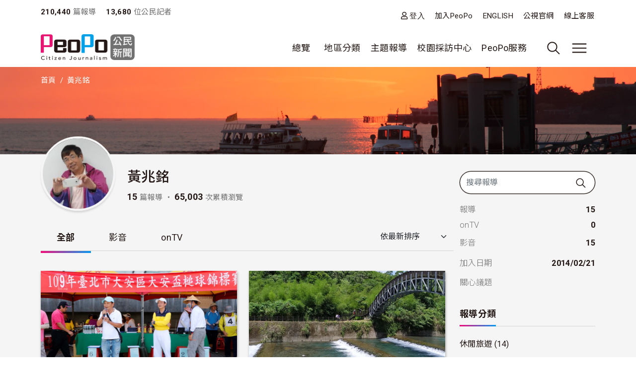

--- FILE ---
content_type: text/html; charset=UTF-8
request_url: https://www.peopo.org/jim?qt-peopo_agg_2018=4
body_size: 80547
content:
<!DOCTYPE html>
<html lang="zh-hant" dir="ltr">
  <head>
    <meta charset="utf-8" />
<meta name="Generator" content="Drupal 10 (https://www.drupal.org)" />
<meta name="MobileOptimized" content="width" />
<meta name="HandheldFriendly" content="true" />
<meta name="viewport" content="width=device-width, initial-scale=1, shrink-to-fit=no" />
<style>:root {
  --neticrm-color-crm-special-contribute-primary: #3f51b5;
  --neticrm-color-crm-special-contribute-info-link: #c4ccff;
}</style>
<meta http-equiv="x-ua-compatible" content="ie=edge" />
<style media="all">#highlighted {background-image:  url('https://www.peopo.org/files/public/styles/user_main/public/header-img/IMG_010500111111.jpg?itok=s7BgnnW6') !important;background-repeat: no-repeat !important;background-attachment: scroll !important;background-position: center center !important;z-index: auto;background-size: 1440px auto !important;-webkit-background-size: 1440px auto !important;-moz-background-size: 1440px auto !important;-o-background-size: 1440px auto !important;}</style>
<link rel="icon" href="/files/public/favicon.png" type="image/png" />
<link rel="canonical" href="https://www.peopo.org/jim" />
<link rel="shortlink" href="https://www.peopo.org/user/12259" />

    <title>黃兆銘 | PeoPo 公民新聞</title>
    <link rel="stylesheet" media="all" href="/modules/contrib/ajax_loader/css/throbber-general.css?t2ekn2" />
<link rel="stylesheet" media="all" href="/core/assets/vendor/jquery.ui/themes/base/core.css?t2ekn2" />
<link rel="stylesheet" media="all" href="/core/assets/vendor/jquery.ui/themes/base/autocomplete.css?t2ekn2" />
<link rel="stylesheet" media="all" href="/core/assets/vendor/jquery.ui/themes/base/menu.css?t2ekn2" />
<link rel="stylesheet" media="all" href="/core/misc/components/progress.module.css?t2ekn2" />
<link rel="stylesheet" media="all" href="/core/misc/components/ajax-progress.module.css?t2ekn2" />
<link rel="stylesheet" media="all" href="/core/modules/system/css/components/align.module.css?t2ekn2" />
<link rel="stylesheet" media="all" href="/core/modules/system/css/components/fieldgroup.module.css?t2ekn2" />
<link rel="stylesheet" media="all" href="/core/modules/system/css/components/container-inline.module.css?t2ekn2" />
<link rel="stylesheet" media="all" href="/core/modules/system/css/components/clearfix.module.css?t2ekn2" />
<link rel="stylesheet" media="all" href="/core/modules/system/css/components/details.module.css?t2ekn2" />
<link rel="stylesheet" media="all" href="/core/modules/system/css/components/hidden.module.css?t2ekn2" />
<link rel="stylesheet" media="all" href="/core/modules/system/css/components/item-list.module.css?t2ekn2" />
<link rel="stylesheet" media="all" href="/core/modules/system/css/components/js.module.css?t2ekn2" />
<link rel="stylesheet" media="all" href="/core/modules/system/css/components/nowrap.module.css?t2ekn2" />
<link rel="stylesheet" media="all" href="/core/modules/system/css/components/position-container.module.css?t2ekn2" />
<link rel="stylesheet" media="all" href="/core/modules/system/css/components/reset-appearance.module.css?t2ekn2" />
<link rel="stylesheet" media="all" href="/core/modules/system/css/components/resize.module.css?t2ekn2" />
<link rel="stylesheet" media="all" href="/core/modules/system/css/components/system-status-counter.css?t2ekn2" />
<link rel="stylesheet" media="all" href="/core/modules/system/css/components/system-status-report-counters.css?t2ekn2" />
<link rel="stylesheet" media="all" href="/core/modules/system/css/components/system-status-report-general-info.css?t2ekn2" />
<link rel="stylesheet" media="all" href="/core/modules/system/css/components/tablesort.module.css?t2ekn2" />
<link rel="stylesheet" media="all" href="/core/misc/components/autocomplete-loading.module.css?t2ekn2" />
<link rel="stylesheet" media="all" href="/core/../themes/contrib/bootstrap_barrio/components/menu/menu.css?t2ekn2" />
<link rel="stylesheet" media="all" href="/core/modules/views/css/views.module.css?t2ekn2" />
<link rel="stylesheet" media="all" href="/modules/contrib/chosen/css/chosen-drupal.css?t2ekn2" />
<link rel="stylesheet" media="all" href="/libraries/chosen/docs/chosen.css?t2ekn2" />
<link rel="stylesheet" media="all" href="/core/modules/filter/css/filter.caption.css?t2ekn2" />
<link rel="stylesheet" media="all" href="/core/modules/media/css/filter.caption.css?t2ekn2" />
<link rel="stylesheet" media="all" href="/modules/contrib/blazy/css/blazy.css?t2ekn2" />
<link rel="stylesheet" media="all" href="/core/../themes/contrib/bootstrap_barrio/components/breadcrumb/breadcrumb.css?t2ekn2" />
<link rel="stylesheet" media="all" href="/core/../themes/contrib/bootstrap_barrio/components/menu_main/menu_main.css?t2ekn2" />
<link rel="stylesheet" media="all" href="/core/../themes/contrib/bootstrap_barrio/components/menu_columns/menu_columns.css?t2ekn2" />
<link rel="stylesheet" media="all" href="/core/assets/vendor/jquery.ui/themes/base/theme.css?t2ekn2" />
<link rel="stylesheet" media="all" href="/modules/contrib/ajax_loader/css/fading-circle.css?t2ekn2" />
<link rel="stylesheet" media="all" href="/modules/contrib/cacheflush/css/cacheflush.menu.css?t2ekn2" />
<link rel="stylesheet" media="all" href="/modules/custom/peopo_video/css/peopo-video-helper.css?t2ekn2" />
<link rel="stylesheet" media="all" href="/modules/contrib/extlink/css/extlink.css?t2ekn2" />
<link rel="stylesheet" media="all" href="/modules/contrib/better_exposed_filters/css/better_exposed_filters.css?t2ekn2" />
<link rel="stylesheet" media="all" href="/modules/contrib/google_cse/css/google_cse.css?t2ekn2" />
<link rel="stylesheet" media="all" href="/modules/contrib/google_cse/css/no_watermark.css?t2ekn2" />
<link rel="stylesheet" media="all" href="/modules/contrib/flag/css/flag-link-ajax.css?t2ekn2" />
<link rel="stylesheet" media="all" href="/themes/contrib/bootstrap_barrio/css/components/variables.css?t2ekn2" />
<link rel="stylesheet" media="all" href="/themes/custom/theme_neticrm_base/libraries/bootstrap/dist/css/bootstrap.min.css?t2ekn2" />
<link rel="stylesheet" media="all" href="/themes/contrib/bootstrap_barrio/css/components/user.css?t2ekn2" />
<link rel="stylesheet" media="all" href="/themes/contrib/bootstrap_barrio/css/components/progress.css?t2ekn2" />
<link rel="stylesheet" media="all" href="/themes/contrib/bootstrap_barrio/css/components/affix.css?t2ekn2" />
<link rel="stylesheet" media="all" href="/themes/contrib/bootstrap_barrio/css/components/book.css?t2ekn2" />
<link rel="stylesheet" media="all" href="/themes/contrib/bootstrap_barrio/css/components/contextual.css?t2ekn2" />
<link rel="stylesheet" media="all" href="/themes/contrib/bootstrap_barrio/css/components/feed-icon.css?t2ekn2" />
<link rel="stylesheet" media="all" href="/themes/contrib/bootstrap_barrio/css/components/field.css?t2ekn2" />
<link rel="stylesheet" media="all" href="/themes/contrib/bootstrap_barrio/css/components/header.css?t2ekn2" />
<link rel="stylesheet" media="all" href="/themes/contrib/bootstrap_barrio/css/components/help.css?t2ekn2" />
<link rel="stylesheet" media="all" href="/themes/contrib/bootstrap_barrio/css/components/icons.css?t2ekn2" />
<link rel="stylesheet" media="all" href="/themes/contrib/bootstrap_barrio/css/components/image-button.css?t2ekn2" />
<link rel="stylesheet" media="all" href="/themes/contrib/bootstrap_barrio/css/components/item-list.css?t2ekn2" />
<link rel="stylesheet" media="all" href="/themes/contrib/bootstrap_barrio/css/components/list-group.css?t2ekn2" />
<link rel="stylesheet" media="all" href="/themes/contrib/bootstrap_barrio/css/components/media.css?t2ekn2" />
<link rel="stylesheet" media="all" href="/themes/contrib/bootstrap_barrio/css/components/page.css?t2ekn2" />
<link rel="stylesheet" media="all" href="/themes/contrib/bootstrap_barrio/css/components/search-form.css?t2ekn2" />
<link rel="stylesheet" media="all" href="/themes/contrib/bootstrap_barrio/css/components/shortcut.css?t2ekn2" />
<link rel="stylesheet" media="all" href="/themes/contrib/bootstrap_barrio/css/components/sidebar.css?t2ekn2" />
<link rel="stylesheet" media="all" href="/themes/contrib/bootstrap_barrio/css/components/site-footer.css?t2ekn2" />
<link rel="stylesheet" media="all" href="/themes/contrib/bootstrap_barrio/css/components/skip-link.css?t2ekn2" />
<link rel="stylesheet" media="all" href="/themes/contrib/bootstrap_barrio/css/components/table.css?t2ekn2" />
<link rel="stylesheet" media="all" href="/themes/contrib/bootstrap_barrio/css/components/tabledrag.css?t2ekn2" />
<link rel="stylesheet" media="all" href="/themes/contrib/bootstrap_barrio/css/components/tableselect.css?t2ekn2" />
<link rel="stylesheet" media="all" href="/themes/contrib/bootstrap_barrio/css/components/tablesort-indicator.css?t2ekn2" />
<link rel="stylesheet" media="all" href="/themes/contrib/bootstrap_barrio/css/components/ui.widget.css?t2ekn2" />
<link rel="stylesheet" media="all" href="/themes/contrib/bootstrap_barrio/css/components/tabs.css?t2ekn2" />
<link rel="stylesheet" media="all" href="/themes/contrib/bootstrap_barrio/css/components/toolbar.css?t2ekn2" />
<link rel="stylesheet" media="all" href="/themes/contrib/bootstrap_barrio/css/components/vertical-tabs.css?t2ekn2" />
<link rel="stylesheet" media="all" href="/themes/contrib/bootstrap_barrio/css/components/views.css?t2ekn2" />
<link rel="stylesheet" media="all" href="/themes/contrib/bootstrap_barrio/css/components/webform.css?t2ekn2" />
<link rel="stylesheet" media="all" href="/themes/contrib/bootstrap_barrio/css/components/ui-dialog.css?t2ekn2" />
<link rel="stylesheet" media="all" href="/themes/contrib/bootstrap_barrio/css/components/form.css?t2ekn2" />
<link rel="stylesheet" media="all" href="//use.fontawesome.com/releases/v5.13.0/css/all.css" />
<link rel="stylesheet" media="all" href="/themes/custom/theme_neticrm_base/css/override.css?t2ekn2" />
<link rel="stylesheet" media="all" href="/themes/custom/theme_neticrm_base/css/style.css?t2ekn2" />
<link rel="stylesheet" media="all" href="/themes/custom/peopo/css/custom.css?t2ekn2" />
<link rel="stylesheet" media="all" href="/themes/custom/peopo/css/custom_p.css?t2ekn2" />
<link rel="stylesheet" media="print" href="/themes/contrib/bootstrap_barrio/css/print.css?t2ekn2" />
<link rel="stylesheet" media="all" href="/files/public/css_editor/peopo.css?t2ekn2" />

    
    <!-- Google Tag Manager -->
    <script>(function(w,d,s,l,i){w[l]=w[l]||[];w[l].push({'gtm.start':
    new Date().getTime(),event:'gtm.js'});var f=d.getElementsByTagName(s)[0],
    j=d.createElement(s),dl=l!='dataLayer'?'&l='+l:'';j.async=true;j.src=
    'https://www.googletagmanager.com/gtm.js?id='+i+dl;f.parentNode.insertBefore(j,f);
    })(window,document,'script','dataLayer','GTM-NZ8FWX9');</script>
    <!-- End Google Tag Manager -->
  </head>
  <body class="user-profile peopo-video-helper layout-one-sidebar layout-sidebar-first page-user-12259 path-user">
      <!-- Google Tag Manager (noscript) -->
    <noscript><iframe src="https://www.googletagmanager.com/ns.html?id=GTM-NZ8FWX9"
    height="0" width="0" style="display:none;visibility:hidden"></iframe></noscript>
    <!-- End Google Tag Manager (noscript) -->
    <a href="#main-content" class="visually-hidden-focusable">
      移至主內容
    </a>
    
      <div class="dialog-off-canvas-main-canvas" data-off-canvas-main-canvas>
    <div id="page-wrapper" class="page-wrapper">
  <div id="page" class="page">
    <header id="header" class="header" role="banner" aria-label="Site header">
      <div class="header-inner container">
                              <nav class="navbar" id="navbar-top">
            
                    <section class="d-flex justify-content-between region region-top-header">
    <div id="block-peopo-peopocustomheadercount" class="d-none d-lg-block block block-peopo-custom block-peopo-custom-header-count">
  <div class="block-inner">
    
        
          <div class="block-content content">
        <span class="fw-bold ">210,440</span><span class="text-grey"> 篇報導 </span><span class="fw-bold ms-3">13,680 </span><span class="text-grey"> 位公民記者</span> 
      </div>
      </div>
</div><nav role="navigation" aria-labelledby="block-peopo-dingbuxuandan-menu" id="block-peopo-dingbuxuandan" class="top-menu collapse collapse-show-md mt-2 block block-menu navigation menu--account">
            
  <h2 class="visually-hidden" id="block-peopo-dingbuxuandan-menu">頂部選單</h2>
  

        
              <ul class="clearfix nav flex-row" data-component-id="bootstrap_barrio:menu_columns">
                    <li class="nav-item">
                <a href="/user/login" class="far fa-user nav-link nav-link--user-login" data-drupal-link-system-path="user/login">登入</a>
              </li>
                <li class="nav-item">
                <a href="/user/register" class="nav-link nav-link--user-register" data-drupal-link-system-path="user/register">加入PeoPo</a>
              </li>
                <li class="nav-item">
                <a href="https://www.peopo.org/events/about/english/index.htm" class="nav-link nav-link-https--wwwpeopoorg-events-about-english-indexhtm">ENGLISH</a>
              </li>
                <li class="nav-item">
                <a href="https://www.pts.org.tw/" class="nav-link nav-link-https--wwwptsorgtw-">公視官網</a>
              </li>
                <li class="nav-item">
                <a href="/support" class="nav-link nav-link--support" data-drupal-link-system-path="node/794020">線上客服</a>
              </li>
        </ul>
  



  </nav>

  </section>



                        </nav>
                    <nav class="navbar navbar-expand-xl" id="navbar-main">
       
            <button class="d-md-none navbar-toggler navbar-toggler-right collapsed" type="button" data-bs-toggle="collapse" data-bs-target="#block-peopo-dingbuxuandan" aria-controls="block-peopo-dingbuxuandan" aria-expanded="false" aria-label="展開頂部選單">
              <span class="navbar-toggler-icon navbar-icon-user"></span>
            </button>
            
                                  <a id="site-logo" href="/" title="首頁" rel="home" class="site-logo navbar-brand">
      <img id="site-logo-img" src="/files/public/logo-peopo.png" alt="首頁" class="site-logo-img" />
    </a>
      

                              <button class="search-toggler navbar-toggler collapsed d-none d-lg-block" type="button" data-bs-toggle="collapse" data-bs-target="#FullMenu" aria-controls="FullMenu" aria-expanded="false"><span class="navbar-toggler-icon icon-search"></span></button>

                
                <button class="navbar-toggler navbar-toggler-left navbar-toggler-md-right collapsed" type="button" data-bs-toggle="collapse" data-bs-target="#FullMenu" aria-controls="FullMenu" aria-expanded="false" aria-label="展開主選單"><span class="navbar-toggler-icon"></span></button>
                <div class="collapse navbar-collapse justify-content-end" id="CollapsingNavbar">
                    <nav role="navigation" aria-labelledby="block-mainmenu-menu" id="block-mainmenu" class="block block-menu navigation menu--main">
            
  <h2 class="visually-hidden" id="block-mainmenu-menu">主導覽(展開)</h2>
  

        
              <ul class="clearfix nav navbar-nav" data-component-id="bootstrap_barrio:menu_main">
                    <li class="nav-item menu-item--expanded dropdown">
                          <a href="/list/post" class="nav-link dropdown-toggle nav-link--list-post" data-bs-toggle="dropdown" aria-expanded="false" aria-haspopup="true" data-drupal-link-system-path="list/post">總覽</a>
                        <ul class="dropdown-menu">
                    <li class="dropdown-item">
                          <a href="/list/post" class="nav-link--list-post" data-drupal-link-system-path="list/post">最新報導</a>
              </li>
                <li class="dropdown-item">
                          <a href="/list/post/hot-views/week" class="nav-link--list-post-hot-views-week" data-drupal-link-system-path="list/post/hot-views/week">最多瀏覽</a>
              </li>
                <li class="dropdown-item">
                          <a href="/list/post/hot-votes/week" class="nav-link--list-post-hot-votes-week" data-drupal-link-system-path="list/post/hot-votes/week">最多分享</a>
              </li>
                <li class="dropdown-item">
                          <a href="/list/post/ontv" class="nav-link--list-post-ontv" data-drupal-link-system-path="list/post/ontv">OnTV新聞</a>
              </li>
        </ul>
  
              </li>
                <li class="nav-item menu-item--expanded dropdown">
                          <span class="nav-link dropdown-toggle nav-link-" data-bs-toggle="dropdown" aria-expanded="false" aria-haspopup="true">地區分類</span>
                        <ul class="dropdown-menu">
                    <li class="dropdown-item">
                          <a href="https://www.peopo.org/topics/north" class="nav-link-https--wwwpeopoorg-topics-north">北部新聞</a>
              </li>
                <li class="dropdown-item">
                          <a href="https://www.peopo.org/topics/middle" class="nav-link-https--wwwpeopoorg-topics-middle"> 中部新聞</a>
              </li>
                <li class="dropdown-item">
                          <a href="https://www.peopo.org/topics/south" class="nav-link-https--wwwpeopoorg-topics-south"> 南部新聞</a>
              </li>
                <li class="dropdown-item">
                          <a href="https://www.peopo.org/topics/east" class="nav-link-https--wwwpeopoorg-topics-east"> 東部新聞</a>
              </li>
                <li class="dropdown-item">
                          <a href="https://www.peopo.org/topics/islands" class="nav-link-https--wwwpeopoorg-topics-islands">外島新聞</a>
              </li>
        </ul>
  
              </li>
                <li class="nav-topic nav-item menu-item--expanded dropdown">
                          <span class="nav-link dropdown-toggle nav-link-" data-bs-toggle="dropdown" aria-expanded="false" aria-haspopup="true">主題報導</span>
                        <ul class="dropdown-menu">
                    <li class="dropdown-item">
                          <a href="/topic/2" class="nav-link--topic-2" data-drupal-link-system-path="taxonomy/term/2">社會關懷</a>
              </li>
                <li class="dropdown-item">
                          <a href="/topic/3" class="nav-link--topic-3" data-drupal-link-system-path="taxonomy/term/3">生態環保</a>
              </li>
                <li class="dropdown-item">
                          <a href="/topic/4" class="nav-link--topic-4" data-drupal-link-system-path="taxonomy/term/4">文化古蹟</a>
              </li>
                <li class="dropdown-item">
                          <a href="/topic/5" class="nav-link--topic-5" data-drupal-link-system-path="taxonomy/term/5">社區改造</a>
              </li>
                <li class="dropdown-item">
                          <a href="/topic/6" class="nav-link--topic-6" data-drupal-link-system-path="taxonomy/term/6">教育學習</a>
              </li>
                <li class="dropdown-item">
                          <a href="/topic/7" class="nav-link--topic-7" data-drupal-link-system-path="taxonomy/term/7">農漁畜牧</a>
              </li>
                <li class="dropdown-item">
                          <a href="/topic/8" class="nav-link--topic-8" data-drupal-link-system-path="taxonomy/term/8">生活休閒</a>
              </li>
                <li class="dropdown-item">
                          <a href="/topic/9" class="nav-link--topic-9" data-drupal-link-system-path="taxonomy/term/9">媒體觀察</a>
              </li>
                <li class="dropdown-item">
                          <a href="/topic/10" class="nav-link--topic-10" data-drupal-link-system-path="taxonomy/term/10">運動科技</a>
              </li>
                <li class="dropdown-item">
                          <a href="/topic/11" class="nav-link--topic-11" data-drupal-link-system-path="taxonomy/term/11">政治經濟</a>
              </li>
        </ul>
  
              </li>
                <li class="nav-item">
                          <a href="https://www.peopo.org/topics/campus" class="nav-link nav-link-https--wwwpeopoorg-topics-campus">校園採訪中心</a>
              </li>
                <li class="nav-item menu-item--expanded dropdown">
                          <span class="nav-link dropdown-toggle nav-link-" data-bs-toggle="dropdown" aria-expanded="false" aria-haspopup="true">PeoPo服務</span>
                        <ul class="dropdown-menu">
                    <li class="dropdown-item">
                          <a href="https://www.peopo.org/events/2014Training/index.htm" class="nav-link-https--wwwpeopoorg-events-2014training-indexhtm">線上學堂</a>
              </li>
                <li class="dropdown-item">
                          <a href="/user/login" class="nav-link--user-login" data-drupal-link-system-path="user/login">登入</a>
              </li>
        </ul>
  
              </li>
        </ul>
  



  </nav>



              </div>
                           
                      </nav>
              </div>
      <div id="FullMenu" class="full-menu collapse">
          <div class="container">
            <div class="my-4">
              <div class="search-wrapper d-flex">
                <div class="search-type type-collapse">
                  <button class="btn active" data-target="#block-peopo-search">內文</button>
                  <button class="btn" data-target="#block-peopo-exposedformreporterspage-1">作者</button>
                  <button class="btn" data-target="#block-peopo-exposedformlist-pagepage-5">Tag</button>
                </div>
                
                                      <div class="navbar-form">
                        <section class="row region region-header-form">
    <div class="views-exposed-form bef-exposed-form block block-views block-views-exposed-filter-blocklist-page-page-5" data-drupal-selector="views-exposed-form-list-page-page-5" id="block-peopo-exposedformlist-pagepage-5">
  <div class="block-inner">
    
        
          <div class="block-content content">
        
<form action="/tag/all" method="get" id="views-exposed-form-list-page-page-5" accept-charset="UTF-8">
  





  <div class="form-item form-type-entity-autocomplete js-form-item js-form-type-entity-autocomplete js-form-item-field-tags-target-id form-item-field-tags-target-id mb-3">
          
                    <input data-drupal-selector="edit-field-tags-target-id" class="form-autocomplete form-control" data-autocomplete-path="/entity_reference_autocomplete/taxonomy_term/default/X33wRrSFQjN4PLh4YIdXJjcOVmVsM7dop7yRkmbCK_0" type="text" id="edit-field-tags-target-id" name="field_tags_target_id" value="" size="60" maxlength="128" placeholder="搜尋標籤" />

                      </div>
<div data-drupal-selector="edit-actions" class="form-actions js-form-wrapper form-wrapper mb-3" id="edit-actions"><input data-drupal-selector="edit-submit-list-page" type="submit" id="edit-submit-list-page" value="搜尋" class="button js-form-submit form-submit btn btn-primary form-control" />
</div>


</form>

      </div>
      </div>
</div><div class="views-exposed-form bef-exposed-form block block-views block-views-exposed-filter-blockreporters-page-1" data-drupal-selector="views-exposed-form-reporters-page-1" id="block-peopo-exposedformreporterspage-1">
  <div class="block-inner">
    
        
          <div class="block-content content">
        
<form action="/search/peopo" method="get" id="views-exposed-form-reporters-page-1" accept-charset="UTF-8">
  





  <div class="form-item form-type-entity-autocomplete js-form-item js-form-type-entity-autocomplete js-form-item-uid form-item-uid mb-3">
          
                    <input data-drupal-selector="edit-uid" class="form-autocomplete form-control" data-autocomplete-path="/entity_reference_autocomplete/user/default/QUpRu077q4qpDhLqKxrUhVIpSeao-ko3Q-bvTbBmAss" type="text" id="edit-uid" name="uid" value="" size="60" maxlength="128" placeholder="輸入作者名稱" />

                      </div>
<div data-drupal-selector="edit-actions" class="form-actions js-form-wrapper form-wrapper mb-3" id="edit-actions--5"><input data-drupal-selector="edit-submit-reporters" type="submit" id="edit-submit-reporters" value="搜尋" class="button js-form-submit form-submit btn btn-primary form-control" />
</div>


</form>

      </div>
      </div>
</div><div class="search-block-form google-cse block block-search block-search-form-block" data-drupal-selector="search-block-form" id="block-peopo-search" role="search">
  
    
    <div class="content container-inline">
        <div class="content container-inline">
      <form action="/search/cse" method="get" id="search-block-form" accept-charset="UTF-8" class="search-form search-block-form form-row">
  




        
  <div class="form-item form-type-search js-form-item js-form-type-search js-form-item-keys form-item-keys form-no-label mb-3">
          <label for="edit-keys" class="visually-hidden">搜尋</label>
                    <input title="輸入您想要搜尋的關鍵字。" data-drupal-selector="edit-keys" type="search" id="edit-keys" name="keys" value="" size="40" maxlength="128" class="form-search form-control" />

                      </div>
<div data-drupal-selector="edit-actions" class="form-actions js-form-wrapper form-wrapper mb-3" id="edit-actions--2"><input data-drupal-selector="edit-submit" type="submit" id="edit-submit" value="搜尋" class="button js-form-submit form-submit btn btn-primary form-control" />
</div>

</form>

    </div>
  
  </div>
</div>

  </section>

                    </div>
                  
              </div>
            </div>
              <section class="row region region-secondary-menu">
    <nav role="navigation" aria-labelledby="block-peopo-main-menu-menu" id="block-peopo-main-menu" class="expanded-menu block block-menu navigation menu--main">
            
  <h2 class="visually-hidden" id="block-peopo-main-menu-menu">主導覽</h2>
  

        
              <ul class="clearfix nav navbar-nav" data-component-id="bootstrap_barrio:menu_main">
                    <li class="nav-item menu-item--expanded dropdown">
                          <a href="/list/post" class="nav-link dropdown-toggle nav-link--list-post" data-bs-toggle="dropdown" aria-expanded="false" aria-haspopup="true" data-drupal-link-system-path="list/post">總覽</a>
                        <ul class="dropdown-menu">
                    <li class="dropdown-item">
                          <a href="/list/post" class="nav-link--list-post" data-drupal-link-system-path="list/post">最新報導</a>
              </li>
                <li class="dropdown-item">
                          <a href="/list/post/hot-views/week" class="nav-link--list-post-hot-views-week" data-drupal-link-system-path="list/post/hot-views/week">最多瀏覽</a>
              </li>
                <li class="dropdown-item">
                          <a href="/list/post/hot-votes/week" class="nav-link--list-post-hot-votes-week" data-drupal-link-system-path="list/post/hot-votes/week">最多分享</a>
              </li>
                <li class="dropdown-item">
                          <a href="/list/post/ontv" class="nav-link--list-post-ontv" data-drupal-link-system-path="list/post/ontv">OnTV新聞</a>
              </li>
        </ul>
  
              </li>
                <li class="nav-item menu-item--expanded dropdown">
                          <span class="nav-link dropdown-toggle nav-link-" data-bs-toggle="dropdown" aria-expanded="false" aria-haspopup="true">地區分類</span>
                        <ul class="dropdown-menu">
                    <li class="dropdown-item">
                          <a href="https://www.peopo.org/topics/north" class="nav-link-https--wwwpeopoorg-topics-north">北部新聞</a>
              </li>
                <li class="dropdown-item">
                          <a href="https://www.peopo.org/topics/middle" class="nav-link-https--wwwpeopoorg-topics-middle"> 中部新聞</a>
              </li>
                <li class="dropdown-item">
                          <a href="https://www.peopo.org/topics/south" class="nav-link-https--wwwpeopoorg-topics-south"> 南部新聞</a>
              </li>
                <li class="dropdown-item">
                          <a href="https://www.peopo.org/topics/east" class="nav-link-https--wwwpeopoorg-topics-east"> 東部新聞</a>
              </li>
                <li class="dropdown-item">
                          <a href="https://www.peopo.org/topics/islands" class="nav-link-https--wwwpeopoorg-topics-islands">外島新聞</a>
              </li>
        </ul>
  
              </li>
                <li class="nav-topic nav-item menu-item--expanded dropdown">
                          <span class="nav-link dropdown-toggle nav-link-" data-bs-toggle="dropdown" aria-expanded="false" aria-haspopup="true">主題報導</span>
                        <ul class="dropdown-menu">
                    <li class="dropdown-item">
                          <a href="/topic/2" class="nav-link--topic-2" data-drupal-link-system-path="taxonomy/term/2">社會關懷</a>
              </li>
                <li class="dropdown-item">
                          <a href="/topic/3" class="nav-link--topic-3" data-drupal-link-system-path="taxonomy/term/3">生態環保</a>
              </li>
                <li class="dropdown-item">
                          <a href="/topic/4" class="nav-link--topic-4" data-drupal-link-system-path="taxonomy/term/4">文化古蹟</a>
              </li>
                <li class="dropdown-item">
                          <a href="/topic/5" class="nav-link--topic-5" data-drupal-link-system-path="taxonomy/term/5">社區改造</a>
              </li>
                <li class="dropdown-item">
                          <a href="/topic/6" class="nav-link--topic-6" data-drupal-link-system-path="taxonomy/term/6">教育學習</a>
              </li>
                <li class="dropdown-item">
                          <a href="/topic/7" class="nav-link--topic-7" data-drupal-link-system-path="taxonomy/term/7">農漁畜牧</a>
              </li>
                <li class="dropdown-item">
                          <a href="/topic/8" class="nav-link--topic-8" data-drupal-link-system-path="taxonomy/term/8">生活休閒</a>
              </li>
                <li class="dropdown-item">
                          <a href="/topic/9" class="nav-link--topic-9" data-drupal-link-system-path="taxonomy/term/9">媒體觀察</a>
              </li>
                <li class="dropdown-item">
                          <a href="/topic/10" class="nav-link--topic-10" data-drupal-link-system-path="taxonomy/term/10">運動科技</a>
              </li>
                <li class="dropdown-item">
                          <a href="/topic/11" class="nav-link--topic-11" data-drupal-link-system-path="taxonomy/term/11">政治經濟</a>
              </li>
        </ul>
  
              </li>
                <li class="nav-item">
                          <a href="https://www.peopo.org/topics/campus" class="nav-link nav-link-https--wwwpeopoorg-topics-campus">校園採訪中心</a>
              </li>
                <li class="nav-item menu-item--expanded dropdown">
                          <span class="nav-link dropdown-toggle nav-link-" data-bs-toggle="dropdown" aria-expanded="false" aria-haspopup="true">PeoPo服務</span>
                        <ul class="dropdown-menu">
                    <li class="dropdown-item">
                          <a href="https://www.peopo.org/events/2014Training/index.htm" class="nav-link-https--wwwpeopoorg-events-2014training-indexhtm">線上學堂</a>
              </li>
                <li class="dropdown-item">
                          <a href="/user/login" class="nav-link--user-login" data-drupal-link-system-path="user/login">登入</a>
              </li>
        </ul>
  
              </li>
        </ul>
  



  </nav>

  </section>

            <div class="text-center pb-4">
              <button data-bs-target="#FullMenu" aria-controls="FullMenu" class="btn mb-3 close-menu" aria-label="Close" data-bs-toggle="collapse">關閉選單</button>
            </div>
          </div>
      </div>
    </header>
    <div class="content-wrapper">
          <div id="highlighted" class="highlighted-wrapper">
        <aside class="highlighted-inner container section clearfix" role="complementary">
          <section class="highlighted row">
            <div data-drupal-messages-fallback class="hidden"></div>
<div id="block-system-breadcrumb-block" class="block block-system block-system-breadcrumb-block">
  <div class="block-inner">
    
        
          <div class="block-content content">
        
  <nav role="navigation" aria-label="breadcrumb" style="">
  <ol class="breadcrumb">
            <li class="breadcrumb-item">
        <a href="/">首頁</a>
      </li>
                <li class="breadcrumb-item active">
        黃兆銘
      </li>
        </ol>
</nav>


      </div>
      </div>
</div><div class="views-element-container block block-views block-views-blockpeopo-userinfo-block-1" id="block-views-block-peopo-userinfo-block-1">
  <div class="block-inner">
    
        
          <div class="block-content content">
        <div><div class="view view-peopo-userinfo view-id-peopo_userinfo view-display-id-block_1 js-view-dom-id-0c6d4d72a1f1a7f00e85edf0dc04329edfee02b936d4d4b0319d996fc910be4b">
<div class="view-inner">
  
    
      
      <div class="view-content row">
          <div class="entity-row views-row">
    <div class="entity-row-inner views-row-inner">
    <div class="views-field views-field-field-header-img"><div class="field-content"></div></div><h1 class="title"></h1>
    </div>
  </div>

    </div>
  
          </div>
</div>
</div>

      </div>
      </div>
</div>

          </section>
        </aside>
      </div>
        
    
    <div id="main-wrapper" class="layout-main-wrapper clearfix">
              <div id="main" class="main container">
                    <div class="row row-offcanvas row-offcanvas-left clearfix">
              <main class="main-content col order-first" id="content" role="main">
                <section class="content-inner section">
                  <a id="main-content" tabindex="-1"></a>
                    <div id="block-peopo-content" class="block block-system block-system-main-block">
  <div class="block-inner">
    
        
          <div class="block-content content">
        
  

<article class="profile">
  <div class="user-profile-header clearfix">
    <div class="d-none d-md-block">
      <div class="views-element-container"><div class="avatar float-start me-2 view view-peopo-userinfo view-id-peopo_userinfo view-display-id-block_2 js-view-dom-id-cb04645de5fd010c94e91af954e158154a7cd055bdcddbc42e260cbbd9a759d1">
<div class="view-inner">
  
    
      
      <div class="view-content row">
          <div class="entity-row views-row">
    <div class="entity-row-inner views-row-inner">
      <img loading="lazy" src="/files/public/styles/avatar_large/public/pictures/picture-12259-1396105790.jpg?itok=qdLsfFyz" width="150" height="150" class="image-style-avatar-large" />



    </div>
  </div>

    </div>
  
          </div>
</div>
</div>

      <div class="userinfo-right">
      <div class="d-flex">
       <h2 class="me-3">黃兆銘</h2>
      
      </div>
       
        <span class="fw-bold">15</span><span class="text-grey text-sm"> 篇報導 ・ </span>
        <span class="fw-bold">65,003</span><span class="text-grey text-sm"> 次累積瀏覽</span>
      </div>
    </div>
    <div class="d-md-none">
    <div class="views-element-container"><div class="user-cards view view-node-field view-id-node_field view-display-id-block_5 js-view-dom-id-1b545cf3a208c5a48adb23b6115415b53a6141ebad69edefb72bd833429c6c7f">
<div class="view-inner">
  
    
      
      <div class="view-content row">
          <div class="col-12 entity-row views-row">
    <div class="entity-row-inner views-row-inner">
    <div class="views-field views-field-user-picture"><div class="field-content avatar">  <a href="/jim"><img loading="lazy" src="/files/public/styles/thumbnail_retina/public/pictures/picture-12259-1396105790.jpg?itok=yOCStm-w" width="100" height="100" class="image-style-thumbnail-retina" />

</a>
</div></div><h3><a title="檢視使用者資訊。" href="/jim" class="username">黃兆銘</a></h3><div class="amount-wrapper"><div class="d-inline-block view view-peopo-user view-id-peopo_user view-display-id-block_1 js-view-dom-id-0e06db2950bde331fa6da8fc19c27883f5545a32e54a85755d112805510279d5">
<div class="view-inner">
  
    
      <div class="view-header">
      <span class="text-xs text-grey">報導</span>
<div class="fs-4">15</div>
    </div>
      
      <div class="view-content row">
      
    </div>
  
          </div>
</div>
<div class="d-inline-block view view-peopo-user view-id-peopo_user view-display-id-block_2 js-view-dom-id-984255732f4f5ff2bb403fe4503a32d2da645318ac7a5adfa73d5d19ff42af9d">
<div class="view-inner">
  
    
      <div class="view-header">
      <span class="text-xs text-grey">onTV</span>
<div class="fs-4">0</div>
    </div>
      
      <div class="view-content row">
      
    </div>
  
          </div>
</div>
</div>

    </div>
  </div>

    </div>
  
          </div>
</div>
</div>

    </div>

    <div class="user-tab clearfix">
    
    <p></p>
      <ul class="menu tab-menu">
        <li><a href="/user/12259" class="active">全部</a></li>
        <li ><a href="/user/12259/video" class="">影音</a></li>
        <li ><a href="/user/12259/ontv" class="">onTV</a></li>
      </ul>
    </div>

  </div>

</article>

      </div>
      </div>
</div><div class="views-exposed-form bef-exposed-form block block-views block-views-exposed-filter-blocklist-page-block-2" data-bef-auto-submit-full-form="" data-bef-auto-submit="" data-bef-auto-submit-delay="500" data-drupal-selector="views-exposed-form-list-page-block-2" id="block-views-exposed-filter-block-list-page-block-2">
  <div class="block-inner">
    
        
          <div class="block-content content">
        
<form action="/list/post" method="get" id="views-exposed-form-list-page-block-2" accept-charset="UTF-8">
  





  <div class="form-item form-type-textfield js-form-item js-form-type-textfield js-form-item-title form-item-title mb-3">
          
                    <input placeholder="搜尋報導" data-bef-auto-submit-exclude="" data-drupal-selector="edit-title" type="text" id="edit-title" name="title" value="" size="30" maxlength="128" class="form-control" />

                      </div>






  <div class="form-item form-type-select js-form-item js-form-type-select js-form-item-sort-by form-item-sort-by mb-3">
          <label for="edit-sort-by">排序</label>
                    
<select data-drupal-selector="edit-sort-by" id="edit-sort-by" name="sort_by" class="form-select"><option value="created" selected="selected">依最新排序</option><option value="totalcount">依最多瀏覽排序</option><option value="total_virality">依最多分享排序</option></select>
                      </div>
<div data-drupal-selector="edit-actions" class="form-actions js-form-wrapper form-wrapper mb-3" id="edit-actions--2"><input data-bef-auto-submit-click="" data-drupal-selector="edit-submit-list-page-2" type="submit" id="edit-submit-list-page--2" value="送出" class="button js-form-submit form-submit btn btn-primary form-control" />
</div>


</form>

      </div>
      </div>
</div><div class="views-element-container block block-views block-views-blocklist-page-block-2" id="block-views-block-list-page-block-2">
  <div class="block-inner">
    
        
          <div class="block-content content">
        <div><div class="user-plist view view-list-page view-id-list_page view-display-id-block_2 js-view-dom-id-8b5250a3c9ac3ca22ba7617f5f7ef09533bb9e94949f310fbc2316d7c4c68364">
<div class="view-inner">
  
    
      
      <div class="view-content row">
          <div class="col-12 entity-row views-row">
    <div class="entity-row-inner views-row-inner">
    <div class="views-field views-field-field-img-status"><div class="field-content"><span class="video-duration">▶︎ 04:17</span>
  <a href="/news/467175"><img class="image-style-list_userpage image-style-list-userpage" loading="lazy" src="/files/public/styles/list_userpage/public/video/img2/1372140/thumbnail-1372140_0002.jpg?itok=X_7FFJvN" width="482" height="270" alt="" />

</a>
 </div></div><div class="views-field views-field-title"><span class="field-content"><h3><a href="/news/467175" hreflang="zh-hant">大安盃槌球錦標賽&amp;招募新會員</a> </h3>
               <span class="views-field-totalcount">3,332</span>
        <span class="views-field-comment-count">0</span>
        <span class="views-field-total-virality">2</span>
        <span class="text-grey text-small"> • <time datetime="2020-06-29T19:30:27+08:00" title="星期一, 六月 29, 2020 - 19:30" class="datetime">2020/06/29</time>
</span></span></div>
    </div>
  </div>
    <div class="col-12 entity-row views-row">
    <div class="entity-row-inner views-row-inner">
    <div class="views-field views-field-field-img-status"><div class="field-content"><span class="video-duration">▶︎ 04:52</span>
  <a href="/news/463089"><img class="image-style-list_userpage image-style-list-userpage" loading="lazy" src="/files/public/styles/list_userpage/public/video/img2/1353564/thumbnail-1353564_0003.jpg?itok=CL9x6HEd" width="482" height="270" alt="" />

</a>
 </div></div><div class="views-field views-field-title"><span class="field-content"><h3><a href="/news/463089" hreflang="zh-hant">烏來福山部落大羅蘭溪馬岸古圳步道</a> </h3>
               <span class="views-field-totalcount">4,830</span>
        <span class="views-field-comment-count">0</span>
        <span class="views-field-total-virality">1</span>
        <span class="text-grey text-small"> • <time datetime="2020-06-08T17:04:23+08:00" title="星期一, 六月 8, 2020 - 17:04" class="datetime">2020/06/08</time>
</span></span></div>
    </div>
  </div>
    <div class="col-12 entity-row views-row">
    <div class="entity-row-inner views-row-inner">
    <div class="views-field views-field-field-img-status"><div class="field-content"><span class="video-duration">▶︎ 09:50</span>
  <a href="/news/461931"><img class="image-style-list_userpage image-style-list-userpage" loading="lazy" src="/files/public/styles/list_userpage/public/video/img2/1348359/thumbnail-1348359_0001.jpg?itok=zSBwLRNz" width="482" height="270" alt="" />

</a>
 </div></div><div class="views-field views-field-title"><span class="field-content"><h3><a href="/news/461931" hreflang="zh-hant">南子吝步道登山健行-360度山海景觀</a> </h3>
               <span class="views-field-totalcount">2,481</span>
        <span class="views-field-comment-count">0</span>
        <span class="views-field-total-virality">1</span>
        <span class="text-grey text-small"> • <time datetime="2020-06-01T20:36:39+08:00" title="星期一, 六月 1, 2020 - 20:36" class="datetime">2020/06/01</time>
</span></span></div>
    </div>
  </div>
    <div class="col-12 entity-row views-row">
    <div class="entity-row-inner views-row-inner">
    <div class="views-field views-field-field-img-status"><div class="field-content"><span class="video-duration">▶︎ 09:26</span>
  <a href="/news/354869"><img class="image-style-list_userpage image-style-list-userpage" loading="lazy" src="/files/public/styles/list_userpage/public/video/img2/930743/thumbnail-930743_0003.jpg?itok=NNzqBKip" width="482" height="270" alt="" />

</a>
 </div></div><div class="views-field views-field-title"><span class="field-content"><h3><a href="/news/354869" hreflang="zh-hant">士林官邸菊展主題眾星雲菊</a> </h3>
               <span class="views-field-totalcount">3,154</span>
        <span class="views-field-comment-count">0</span>
        <span class="views-field-total-virality">1</span>
        <span class="text-grey text-small"> • <time datetime="2017-12-16T22:49:58+08:00" title="星期六, 十二月 16, 2017 - 22:49" class="datetime">2017/12/16</time>
</span></span></div>
    </div>
  </div>
    <div class="col-12 entity-row views-row">
    <div class="entity-row-inner views-row-inner">
    <div class="views-field views-field-field-img-status"><div class="field-content"><span class="video-duration">▶︎ 02:38</span>
  <a href="/news/281393"><img class="image-style-list_userpage image-style-list-userpage" loading="lazy" src="/files/public/styles/list_userpage/public/video/img2/648601/thumbnail-648601_0002.jpg?itok=4Rg1yPPg" width="482" height="270" alt="" />

</a>
 </div></div><div class="views-field views-field-title"><span class="field-content"><h3><a href="/news/281393" hreflang="zh-hant">虎山瞰台北，攀登九五峰</a> </h3>
               <span class="views-field-totalcount">6,042</span>
        <span class="views-field-comment-count">0</span>
        <span class="views-field-total-virality">5</span>
        <span class="text-grey text-small"> • <time datetime="2015-07-13T16:59:21+08:00" title="星期一, 七月 13, 2015 - 16:59" class="datetime">2015/07/13</time>
</span></span></div>
    </div>
  </div>
    <div class="col-12 entity-row views-row">
    <div class="entity-row-inner views-row-inner">
    <div class="views-field views-field-field-img-status"><div class="field-content"><span class="video-duration">▶︎ 04:02</span>
  <a href="/news/258729"><img class="image-style-list_userpage image-style-list-userpage" loading="lazy" src="/files/public/styles/list_userpage/public/video/img2/570753/thumbnail-570753_0003.jpg?itok=V_WooAIK" width="482" height="270" alt="" />

</a>
 </div></div><div class="views-field views-field-title"><span class="field-content"><h3><a href="/news/258729" hreflang="zh-hant">2014草嶺古道芒花季</a> </h3>
               <span class="views-field-totalcount">3,454</span>
        <span class="views-field-comment-count">0</span>
        <span class="views-field-total-virality">13</span>
        <span class="text-grey text-small"> • <time datetime="2014-11-03T09:35:49+08:00" title="星期一, 十一月 3, 2014 - 09:35" class="datetime">2014/11/03</time>
</span></span></div>
    </div>
  </div>
    <div class="col-12 entity-row views-row">
    <div class="entity-row-inner views-row-inner">
    <div class="views-field views-field-field-img-status"><div class="field-content"><span class="video-duration">▶︎ 04:58</span>
  <a href="/news/256237"><img class="image-style-list_userpage image-style-list-userpage" loading="lazy" src="/files/public/styles/list_userpage/public/video/img2/562343/thumbnail-562343_0002.jpg?itok=4Krb89YA" width="482" height="270" alt="" />

</a>
 </div></div><div class="views-field views-field-title"><span class="field-content"><h3><a href="/news/256237" hreflang="zh-hant">綠島朝日晨曦與朝日溫泉</a> </h3>
               <span class="views-field-totalcount">3,893</span>
        <span class="views-field-comment-count">0</span>
        <span class="views-field-total-virality">31</span>
        <span class="text-grey text-small"> • <time datetime="2014-10-06T21:33:47+08:00" title="星期一, 十月 6, 2014 - 21:33" class="datetime">2014/10/06</time>
</span></span></div>
    </div>
  </div>
    <div class="col-12 entity-row views-row">
    <div class="entity-row-inner views-row-inner">
    <div class="views-field views-field-field-img-status"><div class="field-content"><span class="video-duration">▶︎ 08:03</span>
  <a href="/news/254101"><img class="image-style-list_userpage image-style-list-userpage" loading="lazy" src="/files/public/styles/list_userpage/public/video/img2/554873/thumbnail-554873_0002.jpg?itok=WuimMxKu" width="482" height="270" alt="" />

</a>
 </div></div><div class="views-field views-field-title"><span class="field-content"><h3><a href="/news/254101" hreflang="zh-hant">瑞芳四腳亭砲臺</a> </h3>
               <span class="views-field-totalcount">7,803</span>
        <span class="views-field-comment-count">0</span>
        <span class="views-field-total-virality">12</span>
        <span class="text-grey text-small"> • <time datetime="2014-09-11T09:33:53+08:00" title="星期四, 九月 11, 2014 - 09:33" class="datetime">2014/09/11</time>
</span></span></div>
    </div>
  </div>
    <div class="col-12 entity-row views-row">
    <div class="entity-row-inner views-row-inner">
    <div class="views-field views-field-field-img-status"><div class="field-content"><span class="video-duration">▶︎ 09:53</span>
  <a href="/news/250071"><img class="image-style-list_userpage image-style-list-userpage" loading="lazy" src="/files/public/styles/list_userpage/public/video/img2/539483/thumbnail-539483_0001.jpg?itok=3DNWYXZ5" width="482" height="270" alt="" />

</a>
 </div></div><div class="views-field views-field-title"><span class="field-content"><h3><a href="/news/250071" hreflang="zh-hant">馬告生態公園棲蘭神木園之旅</a> </h3>
               <span class="views-field-totalcount">3,581</span>
        <span class="views-field-comment-count">0</span>
        <span class="views-field-total-virality">5</span>
        <span class="text-grey text-small"> • <time datetime="2014-07-28T09:54:29+08:00" title="星期一, 七月 28, 2014 - 09:54" class="datetime">2014/07/28</time>
</span></span></div>
    </div>
  </div>
    <div class="col-12 entity-row views-row">
    <div class="entity-row-inner views-row-inner">
    <div class="views-field views-field-field-img-status"><div class="field-content">
  <a href="/news/244087"><img class="image-style-list_userpage image-style-list-userpage" loading="lazy" src="/files/public/styles/list_userpage/public/video/img2/518219/thumbnail-518219_0002.jpg?itok=OQtEXTCt" width="482" height="270" alt="" />

</a>
 </div></div><div class="views-field views-field-title"><span class="field-content"><h3><a href="/news/244087" hreflang="zh-hant">陽明山大屯瀑布之旅</a> </h3>
               <span class="views-field-totalcount">4,547</span>
        <span class="views-field-comment-count">0</span>
        <span class="views-field-total-virality">2</span>
        <span class="text-grey text-small"> • <time datetime="2014-05-29T16:23:00+08:00" title="星期四, 五月 29, 2014 - 16:23" class="datetime">2014/05/29</time>
</span></span></div>
    </div>
  </div>

    </div>
  
        <nav aria-label="pagination-heading">
    <h4 id="pagination-heading" class="visually-hidden">Pagination</h4>
    <ul class="pagination js-pager__items">
                                                        <li class="page-item active">
                      <span class="page-link">1</span>
                  </li>
              <li class="page-item ">
                      <a href="?qt-peopo_agg_2018=4&amp;page=1" title="" class="page-link">2</a>
                  </li>
                                      <li class="page-item">
          <a href="?qt-peopo_agg_2018=4&amp;page=1" title="到下一頁" rel="next" class="page-link">
            <span aria-hidden="true"> ›</span>
            <span class="visually-hidden">下一頁</span>
          </a>
        </li>
                          <li class="page-item">
          <a href="?qt-peopo_agg_2018=4&amp;page=1" title="移至最後一頁" class="page-link">
            <span aria-hidden="true"> »</span>
            <span class="visually-hidden">Last page</span>
          </a>
        </li>
          </ul>
  </nav>

          </div>
</div>
</div>

      </div>
      </div>
</div>

                </section>
              </main>
                          <div class="sidebar_first sidebar col-md-3" id="sidebar_first">
                <aside class="sidebar_first-inner section" role="complementary">
                    <div class="views-exposed-form bef-exposed-form d-none d-md-block block block-views block-views-exposed-filter-blocklist-page-block-2" data-bef-auto-submit-full-form="" data-bef-auto-submit="" data-bef-auto-submit-delay="500" data-drupal-selector="views-exposed-form-list-page-block-2" id="block-views-exposed-filter-block-list-page-block-2--2">
  <div class="block-inner">
    
        
          <div class="block-content content">
        
<form action="/list/post" method="get" id="views-exposed-form-list-page-block-2" accept-charset="UTF-8">
  





  <div class="form-item form-type-textfield js-form-item js-form-type-textfield js-form-item-title form-item-title mb-3">
          
                    <input placeholder="搜尋報導" data-bef-auto-submit-exclude="" data-drupal-selector="edit-title" type="text" id="edit-title--3" name="title" value="" size="30" maxlength="128" class="form-control" />

                      </div>






  <div class="form-item form-type-select js-form-item js-form-type-select js-form-item-sort-by form-item-sort-by mb-3">
          <label for="edit-sort-by--3">排序</label>
                    
<select data-drupal-selector="edit-sort-by" id="edit-sort-by--3" name="sort_by" class="form-select"><option value="created" selected="selected">依最新排序</option><option value="totalcount">依最多瀏覽排序</option><option value="total_virality">依最多分享排序</option></select>
                      </div>
<div data-drupal-selector="edit-actions" class="form-actions js-form-wrapper form-wrapper mb-3" id="edit-actions--4"><input data-bef-auto-submit-click="" data-drupal-selector="edit-submit-list-page-4" type="submit" id="edit-submit-list-page--4" value="送出" class="button js-form-submit form-submit btn btn-primary form-control" />
</div>


</form>

      </div>
      </div>
</div><div class="views-element-container block block-views block-views-blockpeopo-user-block-4" id="block-views-block-peopo-user-block-4">
  <div class="block-inner">
    
        
          <div class="block-content content">
        <div><div class="view view-peopo-user view-id-peopo_user view-display-id-block_4 js-view-dom-id-a2eb0fd05df208f977a0011636a18a4c27745bc7b9b26b1ca420ed06e725a118">
<div class="view-inner">
  
    
      <div class="view-header">
      <div class="d-flex justify-content-between mb-2">
<span class="text-grey fw-light">報導</span> <span class="fw-bold">15</span>
</div><div class="view view-peopo-user view-id-peopo_user view-display-id-block_5 js-view-dom-id-0d87fbc7bcc5df6c24352093baf9866799c52946443fb4498946c9815912d60a">
<div class="view-inner">
  
    
      <div class="view-header">
      <div class="d-flex justify-content-between mb-2">
<span class="text-grey fw-light">onTV</span> <span class="fw-bold">0</span>
</div>
    </div>
      
      <div class="view-content row">
      
    </div>
  
          </div>
</div>
<div class="view view-peopo-user view-id-peopo_user view-display-id-block_6 js-view-dom-id-9c0e422e17cca56234409ee7a448c59563cc2a3d346d5f73c44681ce71e4ff12">
<div class="view-inner">
  
    
      <div class="view-header">
      <div class="d-flex justify-content-between mb-2">
<span class="text-grey fw-light">影音</span> <span class="fw-bold">15</span>
</div>
    </div>
      
      <div class="view-content row">
      
    </div>
  
          </div>
</div>

    </div>
      
      <div class="view-content row">
      
    </div>
  
            <div class="view-footer">
      <div class="d-flex justify-content-between">
<span class="text-grey fw-light">加入日期</span> <span class="fw-bold"><time datetime="2014-02-21T11:59:19+08:00" title="星期五, 二月 21, 2014 - 11:59" class="datetime">2014/02/21</time>
</span>
</div><div class="mt-3 care-issues view view-peopo-userinfo view-id-peopo_userinfo view-display-id-block_7 js-view-dom-id-22140d2a9e38091f8c065fee5ba3517f92a111a81337ada31f60d15ea1cbdd97">
<div class="view-inner">
  
    
      <div class="view-header">
      <span class="text-grey fw-light">關心議題</span>
    </div>
      
      <div class="view-content row">
          <div class="entity-row views-row">
    <div class="entity-row-inner views-row-inner">
    
    </div>
  </div>

    </div>
  
          </div>
</div>

    </div>
    </div>
</div>
</div>

      </div>
      </div>
</div><div class="views-element-container block block-views block-views-blockuser-private-term-block-1" id="block-views-block-user-private-term-block-1">
  <div class="block-inner">
    
          <h2 class="block-title"><span>報導分類</span></h2>
        
          <div class="block-content content">
        <div><div class="article-category view view-user-private-term view-id-user_private_term view-display-id-block_1 js-view-dom-id-b73800f300560378702c502439f11bc06c13f333317576ef8a53f704858456dc">
<div class="view-inner">
  
    
      
      <div class="view-content row">
          <div class="entity-row views-row">
    <div class="entity-row-inner views-row-inner">
    <div class="views-field views-field-name"><span class="field-content"><a href="/taxonomy/term/129113">休閒旅遊</a> (14)</span></div>
    </div>
  </div>
    <div class="entity-row views-row">
    <div class="entity-row-inner views-row-inner">
    <div class="views-field views-field-name"><span class="field-content"><a href="/taxonomy/term/147277">古蹟保存</a> (3)</span></div>
    </div>
  </div>
    <div class="entity-row views-row">
    <div class="entity-row-inner views-row-inner">
    <div class="views-field views-field-name"><span class="field-content"><a href="/taxonomy/term/130569">教育學習</a> (14)</span></div>
    </div>
  </div>
    <div class="entity-row views-row">
    <div class="entity-row-inner views-row-inner">
    <div class="views-field views-field-name"><span class="field-content"><a href="/taxonomy/term/129897">生態教育</a> (2)</span></div>
    </div>
  </div>
    <div class="entity-row views-row">
    <div class="entity-row-inner views-row-inner">
    <div class="views-field views-field-name"><span class="field-content"><a href="/taxonomy/term/129899">生態環保</a> (12)</span></div>
    </div>
  </div>

    </div>
  
          </div>
</div>
</div>

      </div>
      </div>
</div><div class="views-element-container block block-views block-views-blockcomments-recent-block-2" id="block-views-block-comments-recent-block-2">
  <div class="block-inner">
    
          <h2 class="block-title"><span>最新回應</span></h2>
        
          <div class="block-content content">
        <div><div class="view view-comments-recent view-id-comments_recent view-display-id-block_2 js-view-dom-id-f649df4726dba436ec0903647a811609fa8306b23fe76cfeb7c4b6d6a33e6b31">
<div class="view-inner">
  
    
      
      <div class="view-content row">
          <div class="entity-row views-row">
    <div class="entity-row-inner views-row-inner">
    <div class="views-field views-field-title"><span class="field-content"><span class="fw-bold">Re:</span> <a href="/news/241295" hreflang="zh-hant">2014福隆國際沙雕藝術季-金沙傳奇不思議</a></span></div>
    </div>
  </div>

    </div>
  
          </div>
</div>
</div>

      </div>
      </div>
</div><div class="views-element-container block block-views block-views-blocknews-title-list-block-5" id="block-views-block-news-title-list-block-5">
  <div class="block-inner">
    
          <h2 class="block-title"><span>作者推薦</span></h2>
        
          <div class="block-content content">
        <div><div class="node-title-vote-block view view-news-title-list view-id-news_title_list view-display-id-block_5 js-view-dom-id-ae3a7a02c1ab97a116c4ae8467a09947bf84dae7ecbed8a303d421a52532b5ce">
<div class="view-inner">
  
    
      
      <div class="view-content row">
          <div class="entity-row views-row">
    <div class="entity-row-inner views-row-inner">
    <div><div class="mb-2"><i class="far fa-thumbs-up me-2"></i><a href="/news/562439" hreflang="zh-hant">鼓勵長者一起動起來 進行槌球運動舒暢身心</a></div></div>
    </div>
  </div>
    <div class="entity-row views-row">
    <div class="entity-row-inner views-row-inner">
    <div><div class="mb-2"><i class="far fa-thumbs-up me-2"></i><a href="/news/467175" hreflang="zh-hant">大安盃槌球錦標賽&amp;招募新會員</a></div></div>
    </div>
  </div>
    <div class="entity-row views-row">
    <div class="entity-row-inner views-row-inner">
    <div><div class="mb-2"><i class="far fa-thumbs-up me-2"></i><a href="/news/463089" hreflang="zh-hant">烏來福山部落大羅蘭溪馬岸古圳步道</a></div></div>
    </div>
  </div>
    <div class="entity-row views-row">
    <div class="entity-row-inner views-row-inner">
    <div><div class="mb-2"><i class="far fa-thumbs-up me-2"></i><a href="/news/461931" hreflang="zh-hant">南子吝步道登山健行-360度山海景觀</a></div></div>
    </div>
  </div>
    <div class="entity-row views-row">
    <div class="entity-row-inner views-row-inner">
    <div><div class="mb-2"><i class="far fa-thumbs-up me-2"></i><a href="/news/356355" hreflang="zh-hant">炫迎2018台北101跨年煙火</a></div></div>
    </div>
  </div>
    <div class="entity-row views-row">
    <div class="entity-row-inner views-row-inner">
    <div><div class="mb-2"><i class="far fa-thumbs-up me-2"></i><a href="/news/354869" hreflang="zh-hant">士林官邸菊展主題眾星雲菊</a></div></div>
    </div>
  </div>

    </div>
  
          <div class="more-link"><a href="/user/12259/recommend">查看更多</a></div>

      </div>
</div>
</div>

      </div>
      </div>
</div>

                </aside>
              </div>
                                  </div>
        </div>
          </div>
            </div>
    <footer id="site-footer" class="site-footer">
              <div class="site-footer-inner container">
                      <div class="site-footer__top clearfix">
                <section class="region region-footer-first">
    <div id="block-peopo-footerlogo" class="block-content-custom block block-block-content block-block-contentdba37861-b098-440f-bdfb-8b54bca97cb6">
  <div class="block-inner">
    
        
          <div class="block-content content">
        
            <div class="field field--name-field-image field--type-image field--label-hidden field__item">  <img loading="lazy" src="/files/public/2024-12/logo-footer.png" width="364" height="100" alt="" />

</div>
      
      </div>
      </div>
</div><nav role="navigation" aria-labelledby="block-peopo-yeweishequnlianjie-menu" id="block-peopo-yeweishequnlianjie" class="social-menu block block-menu navigation menu--social">
            
  <h2 class="visually-hidden" id="block-peopo-yeweishequnlianjie-menu">頁尾社群連結</h2>
  

        
                  <ul class="clearfix nav" data-component-id="bootstrap_barrio:menu">
                    <li class="nav-item">
                <a href="https://www.facebook.com/@peoponews/" class="fab fa-facebook nav-link nav-link-https--wwwfacebookcom-peoponews-" target="_blank">facebook</a>
              </li>
                <li class="nav-item">
                <a href="https://x.com/peopo_pts" class="fa-x-twitter nav-link nav-link-https--xcom-peopo-pts">x</a>
              </li>
                <li class="nav-item">
                <a href="https://www.youtube.com/user/peoponews" class="fab fa-youtube nav-link nav-link-https--wwwyoutubecom-user-peoponews" target="_blank">Youtube</a>
              </li>
        </ul>
  



  </nav>

  </section>

                <section class="region region-footer-second">
    <nav role="navigation" aria-labelledby="block-peopo-guanyuwangzhan-menu" id="block-peopo-guanyuwangzhan" class="block block-menu navigation menu--about">
      
  <h2 id="block-peopo-guanyuwangzhan-menu">關於網站</h2>
  

        
                  <ul class="clearfix nav" data-component-id="bootstrap_barrio:menu">
                    <li class="nav-item">
                <a href="https://www.peopo.org/events/about/" class="nav-link nav-link-https--wwwpeopoorg-events-about-">關於 PeoPo</a>
              </li>
                <li class="nav-item">
                <a href="https://www.peopo.org/events/about/P2-1.htm" class="nav-link nav-link-https--wwwpeopoorg-events-about-p2-1htm">相關規範</a>
              </li>
                <li class="nav-item">
                <a href="https://www.peopo.org/events/about/english/index.htm" class="nav-link nav-link-https--wwwpeopoorg-events-about-english-indexhtm">About PeoPo</a>
              </li>
                <li class="nav-item">
                <a href="https://www.peopo.org/weeklyreview" class="nav-link nav-link-https--wwwpeopoorg-weeklyreview">Weekly Review</a>
              </li>
        </ul>
  



  </nav>

  </section>

                <section class="region region-footer-third">
    <nav role="navigation" aria-labelledby="block-peopo-xiangguanjiemu-menu" id="block-peopo-xiangguanjiemu" class="block block-menu navigation menu--program">
      
  <h2 id="block-peopo-xiangguanjiemu-menu">相關節目</h2>
  

        
                  <ul class="clearfix nav" data-component-id="bootstrap_barrio:menu">
                    <li class="nav-item">
                <a href="https://www.peopo.org/peoponews" class="nav-link nav-link-https--wwwpeopoorg-peoponews">PeoPo公民新聞報</a>
              </li>
                <li class="nav-item">
                <a href="https://www.peopo.org/peopowebcast" class="nav-link nav-link-https--wwwpeopoorg-peopowebcast">PeoPo Webcast</a>
              </li>
                <li class="nav-item">
                <a href="https://www.peopo.org/list/post/23775/4529/all" class="nav-link nav-link-https--wwwpeopoorg-list-post-23775-4529-all">公民記者應援團</a>
              </li>
                <li class="nav-item">
                <a href="https://www.peopo.org/list/post/19024/4529/all" class="nav-link nav-link-https--wwwpeopoorg-list-post-19024-4529-all">公民記者介紹</a>
              </li>
                <li class="nav-item">
                <a href="https://www.peopo.org/list/post/19025/4529/all" class="nav-link nav-link-https--wwwpeopoorg-list-post-19025-4529-all">客座總編輯</a>
              </li>
        </ul>
  



  </nav>

  </section>

                <section class="region region-footer-fourth">
    <nav role="navigation" aria-labelledby="block-peopo-huodongzhuanqu-menu" id="block-peopo-huodongzhuanqu" class="block block-menu navigation menu--activity">
      
  <h2 id="block-peopo-huodongzhuanqu-menu">活動專區</h2>
  

        
                  <ul class="clearfix nav" data-component-id="bootstrap_barrio:menu">
                    <li class="nav-item">
                <a href="https://www.peopo.org/events/try2025/" class="nav-link nav-link-https--wwwpeopoorg-events-try2025-">2025 Try拍+</a>
              </li>
                <li class="nav-item">
                <a href="https://www.peopo.org/events/practice_student-2025/index.html" class="nav-link nav-link-https--wwwpeopoorg-events-practice-student-2025-indexhtml">2025PeoPo大專暑期實習營</a>
              </li>
                <li class="nav-item">
                <a href="https://www.peopo.org/events/community_love_2025/" class="nav-link nav-link-https--wwwpeopoorg-events-community-love-2025-">2025徵案-獨立書店續章</a>
              </li>
                <li class="nav-item">
                <a href="https://www.peopo.org/events/cj_awards_2024/index.htm" class="nav-link nav-link-https--wwwpeopoorg-events-cj-awards-2024-indexhtm">2024 PeoPo公民新聞獎</a>
              </li>
                <li class="nav-item">
                <a href="https://www.peopo.org/events/2017CS/video.htm" class="nav-link nav-link-https--wwwpeopoorg-events-2017cs-videohtm">2017十周年研討會</a>
              </li>
                <li class="nav-item">
                <a href="https://www.peopo.org/events/ourland/" class="nav-link nav-link-https--wwwpeopoorg-events-ourland-">咱的土地-紀錄你的夢</a>
              </li>
                <li class="nav-item">
                <a href="https://www.peopo.org/events/good_future/" class="nav-link nav-link-https--wwwpeopoorg-events-good-future-">在地.改變.美好未來</a>
              </li>
                <li class="nav-item">
                <a href="https://www.peopo.org/events/photostory/index.html" class="nav-link nav-link-https--wwwpeopoorg-events-photostory-indexhtml">用照片說故事</a>
              </li>
                <li class="nav-item">
                <a href="https://www.peopo.org/events/ourstory/" class="nav-link nav-link-https--wwwpeopoorg-events-ourstory-">遇見「有故事的人」</a>
              </li>
        </ul>
  



  </nav>

  </section>

                <section class="region region-footer-fifth">
    <nav role="navigation" aria-labelledby="block-peopo-xiangguanlianjie-menu" id="block-peopo-xiangguanlianjie" class="block block-menu navigation menu--links">
      
  <h2 id="block-peopo-xiangguanlianjie-menu">相關連結</h2>
  

        
                  <ul class="clearfix nav" data-component-id="bootstrap_barrio:menu">
                    <li class="nav-item">
                <a href="https://www.peopo.org/rss-news" class="nav-link nav-link-https--wwwpeopoorg-rss-news">RSS - 最新報導</a>
              </li>
                <li class="nav-item">
                <a href="https://www.peopo.org/rss-top10" class="nav-link nav-link-https--wwwpeopoorg-rss-top10">RSS - 本日推薦</a>
              </li>
        </ul>
  



  </nav>

  </section>

            </div>
                                <div class="site-footer__bottom">
                <section class="row region region-footer-bottom">
    <div id="block-peopo-yeweishengming" class="block-content-custom block block-block-content block-block-content21cdd81a-52f8-417b-9d4e-6b2e11b06efd">
  <div class="block-inner">
    
        
          <div class="block-content content">
        
            <div class="clearfix text-formatted field field--name-body field--type-text-with-summary field--label-hidden field__item"><p>本平台上的公民新聞不代表公視立場</p>
</div>
      
      </div>
      </div>
</div>
  </section>

              <a class="btn btn-secondary" href="#page" id="backto-top">TOP</a>
            </div>
                  </div>
        <div class="footer-copyright">
                      <div class="site-footer_copyright container">
                <section class="row region region-footer-copyright">
    <div id="block-peopo-copyrightblock" class="block block-copyright-block">
  <div class="block-inner">
    
        
          <div class="block-content content">
        <p>Copyright © 2024-2025 Public Television Service Foundation. All Rights Reserved.</p>

      </div>
      </div>
</div>
  </section>

            </div>
                  </div>
          </footer>
  </div>
</div>

  </div>

    
    <script type="application/json" data-drupal-selector="drupal-settings-json">{"path":{"baseUrl":"\/","pathPrefix":"","currentPath":"user\/12259","currentPathIsAdmin":false,"isFront":false,"currentLanguage":"zh-hant","currentQuery":{"qt-peopo_agg_2018":"4"}},"pluralDelimiter":"\u0003","suppressDeprecationErrors":true,"ajaxPageState":{"libraries":"[base64]","theme":"peopo","theme_token":null},"ajaxTrustedUrl":{"\/list\/post":true,"\/search\/cse":true,"\/tag\/all":true,"\/search\/peopo":true},"ajaxLoader":{"markup":"\u003Cdiv class=\u0022ajax-throbber sk-circle-fade\u0022\u003E\n              \u003Cdiv class=\u0022sk-circle-fade-dot\u0022\u003E\u003C\/div\u003E\n              \u003Cdiv class=\u0022sk-circle-fade-dot\u0022\u003E\u003C\/div\u003E\n              \u003Cdiv class=\u0022sk-circle-fade-dot\u0022\u003E\u003C\/div\u003E\n              \u003Cdiv class=\u0022sk-circle-fade-dot\u0022\u003E\u003C\/div\u003E\n              \u003Cdiv class=\u0022sk-circle-fade-dot\u0022\u003E\u003C\/div\u003E\n              \u003Cdiv class=\u0022sk-circle-fade-dot\u0022\u003E\u003C\/div\u003E\n              \u003Cdiv class=\u0022sk-circle-fade-dot\u0022\u003E\u003C\/div\u003E\n              \u003Cdiv class=\u0022sk-circle-fade-dot\u0022\u003E\u003C\/div\u003E\n              \u003Cdiv class=\u0022sk-circle-fade-dot\u0022\u003E\u003C\/div\u003E\n              \u003Cdiv class=\u0022sk-circle-fade-dot\u0022\u003E\u003C\/div\u003E\n              \u003Cdiv class=\u0022sk-circle-fade-dot\u0022\u003E\u003C\/div\u003E\n              \u003Cdiv class=\u0022sk-circle-fade-dot\u0022\u003E\u003C\/div\u003E\n            \u003C\/div\u003E","hideAjaxMessage":true,"alwaysFullscreen":false,"throbberPosition":"body"},"data":{"extlink":{"extTarget":true,"extTargetAppendNewWindowLabel":"\uff08\u5728\u65b0\u8996\u7a97\u958b\u555f\uff09","extTargetNoOverride":true,"extNofollow":false,"extNoreferrer":true,"extFollowNoOverride":false,"extClass":"0","extLabel":"(link is external)","extImgClass":false,"extSubdomains":true,"extExclude":"","extInclude":"","extCssExclude":"","extCssInclude":"","extCssExplicit":"","extAlert":false,"extAlertText":"This link will take you to an external web site. We are not responsible for their content.","extHideIcons":false,"mailtoClass":"0","telClass":"0","mailtoLabel":"(link sends email)","telLabel":"(link is a phone number)","extUseFontAwesome":false,"extIconPlacement":"append","extFaLinkClasses":"fa fa-external-link","extFaMailtoClasses":"fa fa-envelope-o","extAdditionalLinkClasses":"","extAdditionalMailtoClasses":"","extAdditionalTelClasses":"","extFaTelClasses":"fa fa-phone","whitelistedDomains":[],"extExcludeNoreferrer":""}},"chosen":{"selector":"select:visible","minimum_single":19,"minimum_multiple":20,"minimum_width":0,"use_relative_width":false,"options":{"disable_search":false,"disable_search_threshold":19,"allow_single_deselect":false,"add_helper_buttons":false,"search_contains":true,"placeholder_text_multiple":"\u9078\u64c7","placeholder_text_single":"\u9078\u64c7","no_results_text":"\u6c92\u6709\u7b26\u5408\u7684\u9805\u76ee","max_shown_results":20,"inherit_select_classes":true}},"views":{"ajax_path":"\/views\/ajax","ajaxViews":{"views_dom_id:8b5250a3c9ac3ca22ba7617f5f7ef09533bb9e94949f310fbc2316d7c4c68364":{"view_name":"list_page","view_display_id":"block_2","view_args":"12259","view_path":"\/user\/12259","view_base_path":"list\/post","view_dom_id":"8b5250a3c9ac3ca22ba7617f5f7ef09533bb9e94949f310fbc2316d7c4c68364","pager_element":0}}},"googlePSE":{"language":"zh-hant","displayWatermark":0},"user":{"uid":0,"permissionsHash":"d2d52a4b59b89ab705fd794166e125729b3aa6d87208220bcb00fa826154f4ac"}}</script>
<script src="/core/assets/vendor/jquery/jquery.min.js?v=3.7.1"></script>
<script src="/core/assets/vendor/once/once.min.js?v=1.0.1"></script>
<script src="/files/public/languages/zh-hant_HHbZCPx50nXEeRAlFn2MuAmvq8jlws6cpqJtmpXvvsI.js?t2ekn2"></script>
<script src="/core/misc/drupalSettingsLoader.js?v=10.3.9"></script>
<script src="/core/misc/drupal.js?v=10.3.9"></script>
<script src="/core/misc/drupal.init.js?v=10.3.9"></script>
<script src="/core/misc/debounce.js?v=10.3.9"></script>
<script src="/core/assets/vendor/jquery.ui/ui/version-min.js?v=10.3.9"></script>
<script src="/core/assets/vendor/jquery.ui/ui/data-min.js?v=10.3.9"></script>
<script src="/core/assets/vendor/jquery.ui/ui/disable-selection-min.js?v=10.3.9"></script>
<script src="/core/assets/vendor/jquery.ui/ui/form-min.js?v=10.3.9"></script>
<script src="/core/assets/vendor/jquery.ui/ui/jquery-patch-min.js?v=10.3.9"></script>
<script src="/core/assets/vendor/jquery.ui/ui/scroll-parent-min.js?v=10.3.9"></script>
<script src="/core/assets/vendor/jquery.ui/ui/unique-id-min.js?v=10.3.9"></script>
<script src="/core/assets/vendor/jquery.ui/ui/focusable-min.js?v=10.3.9"></script>
<script src="/core/assets/vendor/jquery.ui/ui/ie-min.js?v=10.3.9"></script>
<script src="/core/assets/vendor/jquery.ui/ui/keycode-min.js?v=10.3.9"></script>
<script src="/core/assets/vendor/jquery.ui/ui/plugin-min.js?v=10.3.9"></script>
<script src="/core/assets/vendor/jquery.ui/ui/safe-active-element-min.js?v=10.3.9"></script>
<script src="/core/assets/vendor/jquery.ui/ui/safe-blur-min.js?v=10.3.9"></script>
<script src="/core/assets/vendor/jquery.ui/ui/widget-min.js?v=10.3.9"></script>
<script src="/core/assets/vendor/jquery.ui/ui/labels-min.js?v=10.3.9"></script>
<script src="/core/assets/vendor/jquery.ui/ui/widgets/autocomplete-min.js?v=10.3.9"></script>
<script src="/core/assets/vendor/jquery.ui/ui/widgets/menu-min.js?v=10.3.9"></script>
<script src="/themes/custom/theme_neticrm_base/libraries/bootstrap/dist/js/bootstrap.min.js?v=5.x"></script>
<script src="/modules/contrib/blazy/js/dblazy.min.js?t2ekn2"></script>
<script src="/modules/contrib/blazy/js/plugin/blazy.once.min.js?t2ekn2"></script>
<script src="/modules/contrib/blazy/js/plugin/blazy.sanitizer.min.js?t2ekn2"></script>
<script src="/modules/contrib/blazy/js/plugin/blazy.dom.min.js?t2ekn2"></script>
<script src="/modules/contrib/blazy/js/base/blazy.base.min.js?t2ekn2"></script>
<script src="/modules/contrib/blazy/js/plugin/blazy.dataset.min.js?t2ekn2"></script>
<script src="/modules/contrib/blazy/js/plugin/blazy.viewport.min.js?t2ekn2"></script>
<script src="/modules/contrib/blazy/js/plugin/blazy.xlazy.min.js?t2ekn2"></script>
<script src="/modules/contrib/blazy/js/plugin/blazy.observer.min.js?t2ekn2"></script>
<script src="/modules/contrib/blazy/js/base/io/bio.min.js?t2ekn2"></script>
<script src="/modules/contrib/blazy/js/base/io/bio.media.min.js?t2ekn2"></script>
<script src="/modules/contrib/blazy/js/base/blazy.drupal.min.js?t2ekn2"></script>
<script src="/modules/contrib/blazy/js/blazy.compat.min.js?t2ekn2"></script>
<script src="/core/assets/vendor/tabbable/index.umd.min.js?v=6.2.0"></script>
<script src="/core/misc/autocomplete.js?v=10.3.9"></script>
<script src="/core/misc/progress.js?v=10.3.9"></script>
<script src="/core/assets/vendor/loadjs/loadjs.min.js?v=4.3.0"></script>
<script src="/core/misc/announce.js?v=10.3.9"></script>
<script src="/core/misc/message.js?v=10.3.9"></script>
<script src="/themes/contrib/bootstrap_barrio/js/messages.js?t2ekn2"></script>
<script src="/core/misc/ajax.js?v=10.3.9"></script>
<script src="/modules/contrib/ajax_loader/js/ajax-throbber.js?v=1.x"></script>
<script src="/themes/custom/theme_neticrm_base/libraries/popper.js/dist/umd/popper.min.js?v=2.x"></script>
<script src="/themes/contrib/bootstrap_barrio/js/barrio.js?v=10.3.9"></script>
<script src="/themes/custom/theme_neticrm_base/js/global.js?v=10.3.9"></script>
<script src="/themes/custom/peopo/js/custom.js?v=10.3.9"></script>
<script src="/modules/contrib/extlink/js/extlink.js?v=10.3.9"></script>
<script src="/modules/contrib/better_exposed_filters/js/better_exposed_filters.js?v=6.x"></script>
<script src="/modules/contrib/better_exposed_filters/js/auto_submit.js?v=6.x"></script>
<script src="/libraries/chosen/docs/chosen.jquery.min.js?v=2.2.1"></script>
<script src="/modules/contrib/chosen/js/chosen.js?v=1.7.0"></script>
<script src="/modules/contrib/chosen/js/chosen-bef.js?t2ekn2"></script>
<script src="/core/misc/jquery.form.js?v=4.3.0"></script>
<script src="/core/modules/views/js/base.js?v=10.3.9"></script>
<script src="/core/modules/views/js/ajax_view.js?v=10.3.9"></script>
<script src="/modules/contrib/blazy/js/base/io/bio.ajax.min.js?t2ekn2"></script>
<script src="/modules/contrib/google_cse/js/google_cse.js?t2ekn2"></script>
<script src="/core/misc/jquery.tabbable.shim.js?v=10.3.9"></script>
<script src="/core/misc/position.js?v=10.3.9"></script>
<script src="/modules/contrib/flag/js/flag-action_link_flash.js?v=10.3.9"></script>

  </body>
</html>


--- FILE ---
content_type: text/css
request_url: https://www.peopo.org/modules/contrib/ajax_loader/css/fading-circle.css?t2ekn2
body_size: 3074
content:
/*  Circle Fade

      <div class="sk-circle-fade">
        <div class="sk-circle-fade-dot"></div>
        <div class="sk-circle-fade-dot"></div>
        <div class="sk-circle-fade-dot"></div>
        <div class="sk-circle-fade-dot"></div>
        <div class="sk-circle-fade-dot"></div>
        <div class="sk-circle-fade-dot"></div>
        <div class="sk-circle-fade-dot"></div>
        <div class="sk-circle-fade-dot"></div>
        <div class="sk-circle-fade-dot"></div>
        <div class="sk-circle-fade-dot"></div>
        <div class="sk-circle-fade-dot"></div>
        <div class="sk-circle-fade-dot"></div>
      </div>
 */
.ajax-throbber.sk-circle-fade {
  position: relative;
  width: var(--sk-size);
  height: var(--sk-size);
}

.ajax-throbber .sk-circle-fade-dot {
  position: absolute;
  top: 0;
  left: 0;
  width: 100%;
  height: 100%;
}

.ajax-throbber .sk-circle-fade-dot::before {
  display: block;
  width: 15%;
  height: 15%;
  content: "";
  animation: sk-circle-fade 1.2s infinite ease-in-out both;
  border-radius: 100%;
  background-color: var(--sk-color);
}

.ajax-throbber .sk-circle-fade-dot:nth-child(1) {
  transform: rotate(30deg);
}
.ajax-throbber .sk-circle-fade-dot:nth-child(2) {
  transform: rotate(60deg);
}
.ajax-throbber .sk-circle-fade-dot:nth-child(3) {
  transform: rotate(90deg);
}
.ajax-throbber .sk-circle-fade-dot:nth-child(4) {
  transform: rotate(120deg);
}
.ajax-throbber .sk-circle-fade-dot:nth-child(5) {
  transform: rotate(150deg);
}
.ajax-throbber .sk-circle-fade-dot:nth-child(6) {
  transform: rotate(180deg);
}
.ajax-throbber .sk-circle-fade-dot:nth-child(7) {
  transform: rotate(210deg);
}
.ajax-throbber .sk-circle-fade-dot:nth-child(8) {
  transform: rotate(240deg);
}
.ajax-throbber .sk-circle-fade-dot:nth-child(9) {
  transform: rotate(270deg);
}
.ajax-throbber .sk-circle-fade-dot:nth-child(10) {
  transform: rotate(300deg);
}
.ajax-throbber .sk-circle-fade-dot:nth-child(11) {
  transform: rotate(330deg);
}
.ajax-throbber .sk-circle-fade-dot:nth-child(1)::before {
  animation-delay: -1.1s;
}
.ajax-throbber .sk-circle-fade-dot:nth-child(2)::before {
  animation-delay: -1s;
}
.ajax-throbber .sk-circle-fade-dot:nth-child(3)::before {
  animation-delay: -0.9s;
}
.ajax-throbber .sk-circle-fade-dot:nth-child(4)::before {
  animation-delay: -0.8s;
}
.ajax-throbber .sk-circle-fade-dot:nth-child(5)::before {
  animation-delay: -0.7s;
}
.ajax-throbber .sk-circle-fade-dot:nth-child(6)::before {
  animation-delay: -0.6s;
}
.ajax-throbber .sk-circle-fade-dot:nth-child(7)::before {
  animation-delay: -0.5s;
}
.ajax-throbber .sk-circle-fade-dot:nth-child(8)::before {
  animation-delay: -0.4s;
}
.ajax-throbber .sk-circle-fade-dot:nth-child(9)::before {
  animation-delay: -0.3s;
}
.ajax-throbber .sk-circle-fade-dot:nth-child(10)::before {
  animation-delay: -0.2s;
}
.ajax-throbber .sk-circle-fade-dot:nth-child(11)::before {
  animation-delay: -0.1s;
}

@keyframes sk-circle-fade {
  0%,
  39%,
  100% {
    transform: scale(0.6);
    opacity: 0;
  }
  40% {
    transform: scale(1);
    opacity: 1;
  }
}


--- FILE ---
content_type: text/css
request_url: https://www.peopo.org/modules/contrib/google_cse/css/no_watermark.css?t2ekn2
body_size: 184
content:
input.gsc-input {
  background: rgb(255, 255, 255) !important;
}
img.gcsc-branding-img-noclear {
  display: none;
}
.google-cse input[type="search"] {
  background: unset!important;
}


--- FILE ---
content_type: text/css
request_url: https://www.peopo.org/themes/custom/theme_neticrm_base/css/style.css?t2ekn2
body_size: 23549
content:
@charset "UTF-8";

/**
 * @file
 * Basic CSS of netiCRM Base's theme.
 */

/**
 * ============================
 * Variables
 * ============================
 */

:root {
  --font-sans-serif: "PingFang TC", "Heiti TC", "Noto Sans TC", "Noto Sans CJK TC", NotoSansCJKtc-Regular, source-han-sans-traditional, "Microsoft JhengHei Fixed", "Microsoft JhengHei", "微軟正黑體", sans-serif;
  --font-icon-zmdi: "Material-Design-Iconic-Font";
  --mask-expanded-light: linear-gradient(180deg, rgba(0, 0, 0, 1) 0%, rgba(0, 0, 0, .8) 70%, rgba(0, 0, 0, .1) 90%, rgba(0, 0, 0, 0) 100%);
}

/**
 * ============================
 * Base
 * ============================
 */

* {
  -webkit-box-sizing: border-box;
  -moz-box-sizing: border-box;
  box-sizing: border-box;
}
body {
  font: 16px / 1.7 var(--font-sans-serif);
  color: #212121;
}
h1, h2, h3, h4, h5, h6 {
  margin-top: 0;
  font-family: var(--font-sans-serif);
}
h1 {
  line-height: 1.3;
  font-size: 2.25rem;
}
h2 {
  line-height: 1.4;
  font-size: 1.75rem;
}
h3 {
  line-height: 1.5;
  font-size: 1.5rem;
}
h4 {
  line-height: 1.5;
  font-size: 1.375rem;
}
h5 {
  line-height: 1.6;
  font-size: 1.25rem;
}
h6 {
  font-size: 1.125rem;
}
p {
  line-height: 1.7;
  font-family: "PingFang TC", "Heiti TC", "Noto Sans TC", "Noto Sans CJK TC", NotoSansCJKtc-Regular, source-han-sans-traditional, "微軟正黑體修正", "Microsoft JhengHei", "微軟正黑體", sans-serif;
}
a {
  text-decoration: none;
  transition: all .3s;
}
a:hover,
a:focus {
  text-decoration: none;
}
a:active,
a.active {

}
img {
  max-width: 100%;
  height: auto;
}
a img,
div > img,
span > img {
  vertical-align: middle;
}
table, thead, tbody, th, td {
  -webkit-box-sizing: content-box;
  -moz-box-sizing: content-box;
  box-sizing: content-box;
}
table {
  font-size: 1rem;
}
iframe {
  max-width: 100%;
  border: 0;
}
p > iframe,
div > iframe {
  vertical-align: middle;
}

/**
 * ============================
 * Layout
 * ============================
 */

.header {
  border-bottom: 1px solid #e0e0e0;
  background: #fff;
}
.header-inner {
  position: relative;
  padding-top: var(--bs-gutter-y, .75rem);
  padding-bottom: var(--bs-gutter-y, .75rem);
}
.main {
  padding-top: calc(2 * var(--bs-gutter-y, .75rem));
  padding-bottom: calc(2 * var(--bs-gutter-y, .75rem));
}
.site-footer {
  background: #fff;
}

/**
 * ============================
 * Modules
 * ============================
 */

/* image replacement */
.img-replace {
  position: relative;
  display: inline-flex;
  padding: 0;
  text-indent: -9999px;
  white-space: nowrap;
  overflow: hidden;
  border: 0;
  background: transparent 50% 50% / 100% no-repeat;
}
.img-replace::before,
.img-replace::after {
  text-indent: 0;
}

/* inner */
.inner {
  position: relative;
}

/* section */
.section {
  position: relative;
  height: 100%;
}

/* full screen width */
.fsw,
.fsw-container {
  width: 100vw;
  position: relative;
  left: 50%;
  right: 50%;
  margin-left: -50vw;
  margin-right: -50vw;
}
.fsw-container .pane-title,
.fsw-container .pane-content,
.fsw-container > .inner,
.fsw-container > .block-inner,
.fsw-container > .section-inner,
.fsw-container > .view-inner {
  position: relative;
  margin-left: auto;
  margin-right: auto;
  padding: 0 12px;
  padding: 0 calc(var(--bs-gutter-x, 1.5rem) / 2);
  width: 100%;
}
.fsw-container .pane-content:after {
  content: "";
  display: block;
  clear: both;
}
img.fsw {
  display: block;
  max-width: 100vw;
}
.fsw-xs-unset {
  width: auto;
  left: auto;
  right: auto;
  margin-right: 0;
  margin-left: 0;
}
.fsw-xs-unset .pane-title,
.fsw-xs-unset .pane-content,
.fsw-xs-unset > .inner,
.fsw-xs-unset > .block-inner,
.fsw-xs-unset > .section-inner,
.fsw-xs-unset > .view-inner {
  margin-right: 0;
  margin-left: 0;
  padding: 0;
  width: auto;
}

/* form */
.form-container,
form.form-container,
form.views-exposed-form,
form[id*="views-exposed-form"] {
  display: flex;
  flex-wrap: wrap;
  gap: calc(var(--bs-gutter-x) * .5);
  margin-bottom: calc(var(--bs-gutter-x) * .5);
}
.form-item > label {
  margin-bottom: .25em;
  font-weight: bold;
}
.form-item > label[for] {
  cursor: pointer;
}

/* navbar */
.navbar-nav .nav-item {
  position: relative;
}
.navbar-toggler {
  display: flex;
  justify-content: center;
  align-items: center;
  padding: 0;
  width: 32px;
  height: 32px;
  border: 0;
  background: 0;
}
.navbar-toggler:focus {
  border: 0;
  box-shadow: none;
}
.navbar-toggler-right {
  order: 5;
}
.navbar-toggler-left {
  order: -5;
}

/* dropdown menu */
.dropdown-item.active,
.dropdown-item:active,
.dropdown-item.active a,
.dropdown-item:active a {
  color: #fff;
}
.nb-nav-item.dropdown {
  display: flex;
  flex-wrap: wrap;
  align-items: center;
}
.nb-nav-item.dropdown .dropdown-menu {
  order: 10;
  flex: 0 0 100%;
}
.nb-dropdown-toggle {
  width: 24px;
  height: 24px;
  background-repeat: no-repeat;
  background-position: center;
  background-size: 20px;
  background-image: url('../images/icon--toggle-chevron-down.svg');
}
.nb-dropdown-toggle.show {
  background-image: url('../images/icon--toggle-chevron-up.svg');
}
.nb-nav-item .dropdown-toggle::after {
  display: none;
}

/* offcanvas */
.bs-offcanvas-show.with-modal-backdrop,
.bs-offcanvas-show.with-modal-backdrop body {
  overflow: hidden;
}
.offcanvas.show {
  box-shadow: 0 8px 17px 0 rgba(0,0,0,.75);
}

/* modal-backdrop */
.modal-backdrop {
  opacity: 1;
  background: rgba(0,0,0,1);
  transition: .3s all;
}
.modal-backdrop.fade {
  opacity: 1;
  background: rgba(0,0,0,0);
}
.modal-backdrop.show {
  opacity: 1;
  background: rgba(0,0,0,.5);
  backdrop-filter: blur(3px);
}

/* pager */
.pagination {
  flex-wrap: wrap;
  justify-content: center;
  margin: 2em 0;
}
.page-link:hover {
  text-decoration: none;
}

/* block */
.sidebar .block {
  padding: 0;
  border: 0;
}

/* crm section */
.crm-section .block-content.content {
  margin: 0;
  padding: 0;
}

/* entity list */
.entity-list .entity-row-inner {
  position: relative;
}

/** Modules: 576 **/
@media (min-width: 576px) {
  /* full screen width */
  .fsw-container .pane-title,
  .fsw-container .pane-content,
  .fsw-container > .inner,
  .fsw-container > .block-inner,
  .fsw-container > .section-inner,
  .fsw-container > .view-inner {
    max-width: 540px;
  }
  .fsw-sm-set,
  .fsw-container-sm-set {
    width: 100vw;
    position: relative;
    left: 50%;
    right: 50%;
    margin-left: -50vw;
    margin-right: -50vw;
  }
  .fsw-container-sm-set .pane-title,
  .fsw-container-sm-set .pane-content,
  .fsw-container-sm-set > .inner,
  .fsw-container-sm-set > .block-inner,
  .fsw-container-sm-set > .section-inner,
  .fsw-container-sm-set > .view-inner {
    position: relative;
    margin-left: auto;
    margin-right: auto;
    padding: 0 12px;
    padding: 0 calc(var(--bs-gutter-x, 1.5rem) / 2);
    width: 100%;
    max-width: 540px;
  }
  .fsw-container-sm-set .pane-content:after {
    content: "";
    display: block;
    clear: both;
  }
  img.fsw-sm-set {
    display: block;
    max-width: 100vw;
  }
  .fsw-sm-unset {
    width: auto;
    left: auto;
    right: auto;
    margin-right: 0;
    margin-left: 0;
  }
  .fsw-sm-unset .pane-title,
  .fsw-sm-unset .pane-content,
  .fsw-sm-unset > .inner,
  .fsw-sm-unset > .block-inner,
  .fsw-sm-unset > .section-inner,
  .fsw-sm-unset > .view-inner {
    margin-right: 0;
    margin-left: 0;
    padding: 0;
    width: auto;
  }
}

/** Modules: 768 **/
@media (min-width: 768px) {
  /* full screen width */
  .fsw-container .pane-title,
  .fsw-container .pane-content,
  .fsw-container > .inner,
  .fsw-container > .block-inner,
  .fsw-container > .section-inner,
  .fsw-container > .view-inner,
  .fsw-container-sm-set .pane-title,
  .fsw-container-sm-set .pane-content,
  .fsw-container-sm-set > .inner,
  .fsw-container-sm-set > .block-inner,
  .fsw-container-sm-set > .section-inner,
  .fsw-container-sm-set > .view-inner {
    max-width: 720px;
  }
  .fsw-md-set,
  .fsw-container-md-set {
    width: 100vw;
    position: relative;
    left: 50%;
    right: 50%;
    margin-left: -50vw;
    margin-right: -50vw;
  }
  .fsw-container-md-set .pane-title,
  .fsw-container-md-set .pane-content,
  .fsw-container-md-set > .inner,
  .fsw-container-md-set > .block-inner,
  .fsw-container-md-set > .section-inner,
  .fsw-container-md-set > .view-inner {
    position: relative;
    margin-left: auto;
    margin-right: auto;
    padding: 0 12px;
    padding: 0 calc(var(--bs-gutter-x, 1.5rem) / 2);
    width: 100%;
    max-width: 720px;
  }
  .fsw-container-md-set .pane-content:after {
    content: "";
    display: block;
    clear: both;
  }
  img.fsw-md-set {
    display: block;
    max-width: 100vw;
  }
  .fsw-md-unset {
    width: auto;
    left: auto;
    right: auto;
    margin-right: 0;
    margin-left: 0;
  }
  .fsw-md-unset .pane-title,
  .fsw-md-unset .pane-content,
  .fsw-md-unset > .inner,
  .fsw-md-unset > .block-inner,
  .fsw-md-unset > .section-inner,
  .fsw-md-unset > .view-inner {
    margin-right: 0;
    margin-left: 0;
    padding: 0;
    width: auto;
  }
}

/** Modules: 992 **/
@media (min-width: 992px) {
  /* full screen width */
  .fsw-container .pane-title,
  .fsw-container .pane-content,
  .fsw-container > .inner,
  .fsw-container > .block-inner,
  .fsw-container > .section-inner,
  .fsw-container > .view-inner,
  .fsw-container-sm-set .pane-title,
  .fsw-container-sm-set .pane-content,
  .fsw-container-sm-set > .inner,
  .fsw-container-sm-set > .block-inner,
  .fsw-container-sm-set > .section-inner,
  .fsw-container-sm-set > .view-inner,
  .fsw-container-md-set .pane-title,
  .fsw-container-md-set .pane-content,
  .fsw-container-md-set > .inner,
  .fsw-container-md-set > .block-inner,
  .fsw-container-md-set > .section-inner,
  .fsw-container-md-set > .view-inner {
    max-width: 960px;
  }
  .fsw-lg-set,
  .fsw-container-lg-set {
    width: 100vw;
    position: relative;
    left: 50%;
    right: 50%;
    margin-left: -50vw;
    margin-right: -50vw;
  }
  .fsw-container-lg-set .pane-title,
  .fsw-container-lg-set .pane-content,
  .fsw-container-lg-set > .inner,
  .fsw-container-lg-set > .block-inner,
  .fsw-container-lg-set > .section-inner,
  .fsw-container-lg-set > .view-inner {
    position: relative;
    margin-left: auto;
    margin-right: auto;
    padding: 0 12px;
    padding: 0 calc(var(--bs-gutter-x, 1.5rem) / 2);
    width: 100%;
    max-width: 960px;
  }
  .fsw-container-lg-set .pane-content:after {
    content: "";
    display: block;
    clear: both;
  }
  img.fsw-lg-set {
    display: block;
    max-width: 100vw;
  }
  .fsw-lg-unset {
    width: auto;
    left: auto;
    right: auto;
    margin-right: 0;
    margin-left: 0;
  }
  .fsw-lg-unset .pane-title,
  .fsw-lg-unset .pane-content,
  .fsw-lg-unset > .inner,
  .fsw-lg-unset > .block-inner,
  .fsw-lg-unset > .section-inner,
  .fsw-lg-unset > .view-inner {
    margin-right: 0;
    margin-left: 0;
    padding: 0;
    width: auto;
  }
}

/** Modules: 1200 **/
@media (min-width: 1200px) {
  /* full screen width */
  .fsw-container .pane-title,
  .fsw-container .pane-content,
  .fsw-container > .inner,
  .fsw-container > .block-inner,
  .fsw-container > .section-inner,
  .fsw-container > .view-inner,
  .fsw-container-sm-set .pane-title,
  .fsw-container-sm-set .pane-content,
  .fsw-container-sm-set > .inner,
  .fsw-container-sm-set > .block-inner,
  .fsw-container-sm-set > .section-inner,
  .fsw-container-sm-set > .view-inner,
  .fsw-container-md-set .pane-title,
  .fsw-container-md-set .pane-content,
  .fsw-container-md-set > .inner,
  .fsw-container-md-set > .block-inner,
  .fsw-container-md-set > .section-inner,
  .fsw-container-md-set > .view-inner,
  .fsw-container-lg-set .pane-title,
  .fsw-container-lg-set .pane-content,
  .fsw-container-lg-set > .inner,
  .fsw-container-lg-set > .block-inner,
  .fsw-container-lg-set > .section-inner,
  .fsw-container-lg-set > .view-inner {

    max-width: 1140px;
  }
  .fsw-xl-set,
  .fsw-container-xl-set {
    width: 100vw;
    position: relative;
    left: 50%;
    right: 50%;
    margin-left: -50vw;
    margin-right: -50vw;
  }
  .fsw-container-xl-set .pane-title,
  .fsw-container-xl-set .pane-content,
  .fsw-container-xl-set > .inner,
  .fsw-container-xl-set > .block-inner,
  .fsw-container-xl-set > .section-inner,
  .fsw-container-xl-set > .view-inner {
    position: relative;
    margin-left: auto;
    margin-right: auto;
    padding: 0 12px;
    padding: 0 calc(var(--bs-gutter-x, 1.5rem) / 2);
    width: 100%;
    max-width: 1140px;
  }
  .fsw-container-xl-set .pane-content:after {
    content: "";
    display: block;
    clear: both;
  }
  img.fsw-xl-set {
    display: block;
    max-width: 100vw;
  }
  .fsw-xl-unset {
    width: auto;
    left: auto;
    right: auto;
    margin-right: 0;
    margin-left: 0;
  }
  .fsw-xl-unset .pane-title,
  .fsw-xl-unset .pane-content,
  .fsw-xl-unset > .inner,
  .fsw-xl-unset > .block-inner,
  .fsw-xl-unset > .section-inner,
  .fsw-xl-unset > .view-inner {
    margin-right: 0;
    margin-left: 0;
    padding: 0;
    width: auto;
  }

  .form-container,
  form.form-container,
  form.views-exposed-form,
  form[id*="views-exposed-form"] {
    display: flex;
    flex-wrap: wrap;
    gap: calc(var(--bs-gutter-x) * .5) var(--bs-gutter-x);
  }

  /*
  Bootstrap dropdowns are toggleable, contextual overlays for displaying lists of links and more.
  They’re made interactive with the included Bootstrap dropdown JavaScript plugin.
  They’re toggled by clicking, not by hovering; this is an intentional design decision.
  For more information, see https://getbootstrap.com/docs/5.0/components/dropdowns/

  This is a workaround to make the Bootstrap dropdown menu activate on hover.
  */
  .navbar .nav-item .dropdown-menu {
    display: none;
  }
  .navbar .nav-item:hover .dropdown-menu {
    display: block;
  }
  .navbar .nav-item .dropdown-menu {
    margin-top: 0;
  }
  .nb-nav-item.dropdown {
    display: block;
  }
  .nb-dropdown-toggle {
    display: none;
  }
}

/** Modules: 1400 **/
@media (min-width: 1400px) {
  /* full screen width */
  .fsw-container .pane-title,
  .fsw-container .pane-content,
  .fsw-container > .inner,
  .fsw-container > .block-inner,
  .fsw-container > .section-inner,
  .fsw-container > .view-inner,
  .fsw-container-sm-set .pane-title,
  .fsw-container-sm-set .pane-content,
  .fsw-container-sm-set > .inner,
  .fsw-container-sm-set > .block-inner,
  .fsw-container-sm-set > .section-inner,
  .fsw-container-sm-set > .view-inner,
  .fsw-container-md-set .pane-title,
  .fsw-container-md-set .pane-content,
  .fsw-container-md-set > .inner,
  .fsw-container-md-set > .block-inner,
  .fsw-container-md-set > .section-inner,
  .fsw-container-md-set > .view-inner,
  .fsw-container-lg-set .pane-title,
  .fsw-container-lg-set .pane-content,
  .fsw-container-lg-set > .inner,
  .fsw-container-lg-set > .block-inner,
  .fsw-container-lg-set > .section-inner,
  .fsw-container-lg-set > .view-inner,
  .fsw-container-xl-set .pane-title,
  .fsw-container-xl-set .pane-content,
  .fsw-container-xl-set > .inner,
  .fsw-container-xl-set > .block-inner,
  .fsw-container-xl-set > .section-inner,
  .fsw-container-xl-set > .view-inner {
    max-width: 1320px;
  }
  .fsw-xxl-set,
  .fsw-container-xxl-set {
    width: 100vw;
    position: relative;
    left: 50%;
    right: 50%;
    margin-left: -50vw;
    margin-right: -50vw;
  }
  .fsw-container-xxl-set .pane-title,
  .fsw-container-xxl-set .pane-content,
  .fsw-container-xxl-set > .inner,
  .fsw-container-xxl-set > .block-inner,
  .fsw-container-xxl-set > .section-inner,
  .fsw-container-xxl-set > .view-inner {
    position: relative;
    margin-left: auto;
    margin-right: auto;
    padding: 0 12px;
    padding: 0 calc(var(--bs-gutter-x, 1.5rem) / 2);
    width: 100%;
    max-width: 1320px;
  }
  .fsw-container-xxl-set .pane-content:after {
    content: "";
    display: block;
    clear: both;
  }
  img.fsw-xxl-set {
    display: block;
    max-width: 100vw;
  }
  .fsw-xxl-unset {
    width: auto;
    left: auto;
    right: auto;
    margin-right: 0;
    margin-left: 0;
  }
  .fsw-xxl-unset .pane-title,
  .fsw-xxl-unset .pane-content,
  .fsw-xxl-unset > .inner,
  .fsw-xxl-unset > .block-inner,
  .fsw-xxl-unset > .section-inner,
  .fsw-xxl-unset > .view-inner {
    margin-right: 0;
    margin-left: 0;
    padding: 0;
    width: auto;
  }
}

/**
 * ============================
 * Particular
 * ============================
 */

/* book navigation */
.book-navigation,
.page .book-navigation,
.node .book-navigation {
  margin: 3rem 0;
}

/* node */
.node__content {
  font-size: 1rem;
}
.node a,
.node p,
.node div {
  word-break: break-all;
}
.node p,
.node ul,
.node ol {
  margin-bottom: 1.7em;
}
.node img.align-left,
.node img[style*="float:left"],
.node img[style*="float: left"] {
  margin: 0 1.25rem 0 0;
}
.node img.align-right,
.node img[style*="float:right"],
.node img[style*="float: right"] {
  margin: 0 0 0 1.25rem;
}
.node p img {
  font-size: inherit;
  vertical-align: middle;
}
.node table {
  margin-bottom: 1.7em;
  width: 100%;
  max-width: 100%;
  line-height: 1.5;
  font-size: 1rem;
  empty-cells: show;
  border-collapse: collapse;
  border-spacing: 0;
  border: 1px solid #212121;
}
.node table[align="left"] {
  margin: 0 1.25rem 0 0;
}
.node table[align="right"] {
  margin: 0 0 0 1.25rem;
}
.node table[align="center"] {
  margin-left: auto;
  margin-right: auto;
}
.node tr {
  background: transparent;
}
.node thead {
  background: #212121;
  color: #fff;
  text-align: left;
  vertical-align: bottom;
}
.node td,
.node th {
  margin: 0;
  padding: .5em 1em;
  overflow: visible;
  font-size: 1rem;
  border: 1px solid #212121;
}
.node th,
.node thead th,
.node tbody th {
  font-weight: normal;
  color: #fff;
  border-color: transparent;
  border: 1px solid #212121;
  background: #212121;
}
.node td {
 border-bottom: 1px solid #212121;
}
.node td:first-child,
.node th:first-child {
  border-left-width: 0;
}
.node table caption {
  padding: .5em 1em;
  text-align: center;
  font-size: 1.25rem;
  color: #fff;
  background: #757575;
}
.node table p,
.node table ol,
.node table ul {
  line-height: 1.5;
  font-size: 1rem;
  margin: 0 0 1.5em 0;
}
.node table p:last-of-type,
.node table ol:last-of-type,
.node table ul:last-of-type {
  margin-bottom: 0;
}
.node table[border="0"],
.node table[border="0"] thead th,
.node table[border="0"] tbody td,
.node table[border="0"] tr,
.node table[border="0"] th,
.node table[border="0"] td {
  border: none;
}
.node blockquote {
  margin-bottom: 1.7em;
  padding: 20px;
  border-left: 4px solid #212121;
  background: #fff;
  box-shadow: rgba(0, 0, 0, 0.05) 0px 6px 24px 0px, rgba(0, 0, 0, 0.08) 0px 0px 0px 1px;
}
.node figure.caption figcaption {
  padding: 5px 0;
  font-size: .9375rem;
  color: #616161;
}

/* civicrm */
.crm-container .premiums-listings {
  min-width: auto;
}

/* civicrm special contribute page */
body.civicrm-contribute-sp,
body:has(script[src*="contribution_page"]) {
  background-color: #ddd;
}
.civicrm-contribute-sp .main,
body:has(script[src*="contribution_page"]) .main {
  justify-content: space-between;
  padding: 50px 0 100px 0;
}
.civicrm-contribute-sp #main-inner,
body:has(script[src*="contribution_page"]) #main-inner {
  max-width: none;
}
.civicrm-contribute-sp.special-page-finish #main-inner,
body:has(script[src*="contribution_page"]).special-page-finish #main-inner {
  max-width: 500px;
}
.civicrm-contribute-sp.special-page-finish .main-inner,
body:has(script[src*="contribution_page"]).special-page-finish .main-inner {
  margin: 0;
  width: 100%;
  border-radius: 2px;
  background: #fff;
  box-shadow: 0 2px 2px 0 rgba(0,0,0,.14), 0 3px 1px -2px rgba(0,0,0,.2), 0 1px 5px 0 rgba(0,0,0,.12)
}
.civicrm-contribute-sp #block-neticrm-base-page-title h1.title,
body:has(script[src*="contribution_page"]) #block-neticrm-base-page-title h1.title {
  margin-top: 0;
}
.civicrm-contribute-sp.special-page-finish .content-inner,
body:has(script[src*="contribution_page"]).special-page-finish .content-inner {
  padding: 20px 10px;
  background: #fff;
}
.civicrm-contribute-sp .breadcrumb-wrapper,
body:has(script[src*="contribution_page"]) .breadcrumb-wrapper {
  display: none;
}
.path-civicrm.civicrm-contribute-sp .main,
body:has(script[src*="contribution_page"]).path-civicrm .main {
  padding: 50px 0 100px 0;
}
.civicrm-contribute-sp :not(.special-page-finish) .block-views-blockglobal-donate-block-1,
body:has(script[src*="contribution_page"]):not(.special-page-finish) .block-views-blockglobal-donate-block-1 {
  display: none;
}
.civicrm-contribute-sp .crm-container>form>div.loading-placeholder-wrapper,
body:has(script[src*="contribution_page"]) .crm-container>form>div.loading-placeholder-wrapper {
  position: relative;
  top: auto;
  right: auto;
  bottom: auto;
  left: auto;
  margin: 0;
  padding: 40px 20px;
  max-width: 480px;
  background: rgba(0,0,0,.5);
}
.civicrm-contribute-sp .crm-container>form>div.placeholder-form,
body:has(script[src*="contribution_page"]) .crm-container>form>div.placeholder-form {
  max-width: 500px;
  padding: 20px 35px;
  background: #fff;
  border-radius: 5px;
  background: #fff;
  box-shadow: 0 2px 2px 0 rgba(0,0,0,.14),0 3px 1px -2px rgba(0,0,0,.2),0 1px 5px 0 rgba(0,0,0,.12);
}
body:has(script[src*="contribution_page"]) #intro_text,
body:has(script[src*="contribution_page"]) .custom-step-info,
.civicrm-contribute-sp #intro_text,
.civicrm-contribute-sp .custom-step-info {
  display: none;
}
body:has(script[src*="contribution_page"]) .main #intro_text,
body:has(script[src*="contribution_page"]) .main-inner .custom-step-info,
.civicrm-contribute-sp .main #intro_text,
.civicrm-contribute-sp .main-inner .custom-step-info {
  display: block;
}
.civicrm-contribute-sp.special-page-finish .block-system-main-block .crm-container>form>div.loading-placeholder-wrapper,
body:has(script[src*="contribution_page"]).special-page-finish .block-system-main-block .crm-container>form>div.loading-placeholder-wrapper {
  display: none;
}
body:has(script[src*="contribution_page"]) .block-page-title-block,
body:has(script[src*="contribution_page"]) div[data-drupal-messages],
.civicrm-contribute-sp .block-page-title-block,
.civicrm-contribute-sp div[data-drupal-messages] {
  display: none;
}
body:has(script[src*="contribution_page"]).special-page-finish #intro_text .block-page-title-block,
body:has(script[src*="contribution_page"]).special-page-finish div[data-drupal-messages],
.special-page-finish.civicrm-contribute-sp #intro_text .block-page-title-block,
.special-page-finish.civicrm-contribute-sp .main-content div[data-drupal-messages] {
  display: block;
}

/* Temporarily set breakpoint specifically for contribution_page.js */
@media screen and (min-width: 1024px) {
  .path-civicrm.civicrm-contribute-sp.special-page-finish .main,
  body:has(script[src*="contribution_page"]).path-civicrm.special-page-finish .main {
    display: flex;
    align-items: flex-start;
    width: 1024px;
    margin: 0 auto;
  }
  .civicrm-contribute-sp:not(.special-page-finish) #Main,
  body:has(script[src*="contribution_page"]):not(.special-page-finish) #Main {
    display: flex;
    justify-content: space-between;
    max-width: 1024px;
  }
  .civicrm-contribute-sp .crm-container>form>div.loading-placeholder-wrapper,
  body:has(script[src*="contribution_page"]) .crm-container>form>div.loading-placeholder-wrapper {
    margin-top: 70px;
  }
}

@media (min-width: 1200px) {
  /* node */
  .node__content {
    font-size: 1.125rem;
  }
}

--- FILE ---
content_type: application/javascript
request_url: https://www.peopo.org/themes/custom/peopo/js/custom.js?v=10.3.9
body_size: 8865
content:
'use strict';

jQuery(document).ready(function($){

    // add active link to views
    var viewLinks = document.querySelectorAll('.view a[href="'+window.location.pathname+'"]');
    for (let i = 0; i < viewLinks.length; i++) {
      viewLinks[i].classList.add("is-active");
    }

    // Helper function to process autocomplete value
    const processAutocompleteValue = function($input, value) {
      // the value might be "#環境 (123)"
      // Check if input value exists and contains numbers in parentheses
      if (value && value.match(/\([0-9]+\)/)) {
        $input.attr('data-full-value', value);
        // Display label name only (remove ID)
        const labelOnly = value.replace(/\s*\(\d+\)$/, '');
        $input.val(labelOnly);
      }
    };

    // Target specific search forms
    const $searchForms = $('.full-menu .search-wrapper form#views-exposed-form-reporters-page-1, .full-menu .search-wrapper form#views-exposed-form-list-page-page-5');

    // Setup autocomplete fields
    $searchForms.find('input.form-autocomplete').each(function() {
      const $input = $(this);
      // Process pre-populated values
      processAutocompleteValue($input, $input.val());
      // Setup autocomplete selection handler
      $input.autocomplete('option', 'select', function(event, ui) {
        processAutocompleteValue($(this), ui.item.value);
        return false;
      });
    });

    /* header search */
    $('.search-type button').click(function(e){
        let target = $(this).attr('data-target');
        $('.navbar-form .block').hide();
        $('.search-type button').removeClass('active');
        $(this).addClass('active');
        $(target).show();
        $('.search-type').toggleClass('type-collapse');
    });

    // Handle autocomplete item clicks
    $(document).on('click', 'ul.ui-menu li.ui-menu-item a', function() {
      $('.form-error-message').remove();
      $('input.form-autocomplete').removeClass('error-highlight');
    });

    // Handle form submissions
    $searchForms.on('submit', function(e) {
      e.preventDefault();
      const formId = $(this).attr('id');
      const inputField = $(this).find('input.form-autocomplete');
      const fullValue = inputField.attr('data-full-value');


      
      // Remove any existing error messages
      $('.form-error-message').remove();
      inputField.removeClass('error-highlight');

      // Check if autocomplete item is selected
      if (!fullValue || !fullValue.match(/\([0-9]+\)/)) {
        // Add error styling
        inputField.addClass('error-highlight');
        
        // Add error message after the input field
        const errorMessage = $('<div class="form-error-message" style="color: red; margin-top: 5px;">請選擇結果後送出</div>');
        inputField.after(errorMessage);
        
        return false; // Prevent form submission
      }
      
      if (formId === 'views-exposed-form-reporters-page-1') {
        // Extract the user ID from parentheses
        const uidMatch = fullValue.match(/\(([0-9]+)\)/);
        if (uidMatch && uidMatch[1]) {
          const uid = uidMatch[1];
          window.location.href = '/user/' + uid;
        }
        
      } else if (formId === 'views-exposed-form-list-page-page-5') {
        // Handle second form: redirect to tag URL with input value
        window.location.href = '/tag/all?field_tags_target_id=' + encodeURIComponent(fullValue);
      }
      
      return false; // Prevent default form submission
    });
    
    // Listen to Drupal Ajax events for tag search page
    $(document).ajaxComplete(function(event, xhr, settings) {
      // Check if this is a Views Ajax request on tag search page
      if (settings.url.includes('/views/ajax') && $('.page-view-list-page.path-tag').length) {
        // Get the autocomplete input and its full value (with entity ID)
        const $input = $('#views-exposed-form-list-page-page-5').find('input.form-autocomplete');
        const fullValue = $input.attr('data-full-value');

        if (fullValue && fullValue.match(/\([0-9]+\)/)) {
          // Create base URL without query parameters
          const baseUrl = window.location.pathname;
          // Create properly encoded query parameter
          const query = '?field_tags_target_id=' +
            encodeURIComponent(fullValue).replace(/%20/g, '%20').replace(/%28/g, '(').replace(/%29/g, ')');
          // Update URL without reload
          window.history.pushState({}, '', baseUrl + query);
        }
      }
    });

    // Add some CSS for the error highlight
    $('<style>')
      .text('.error-highlight { border-color: red !important; box-shadow: 0 0 5px rgba(255,0,0,0.3) !important; }')
      .appendTo('head');

    $('.close-menu').click(function(e){
        $('.navbar-toggler')[0].click();
    });

    /* comment form */
    $('.comment-form textarea').attr('placeholder','留下您的感想');

    /* news tag */
    $('main .field--name-field-tags').each(function(e){
      if($(this).height() > 34) {
        $(this).height(34);
        $(this).after('<button class="tag-more btn-light">顯示更多  <i class="fa-solid fa-chevron-down"></i></button>');
      }
    });
    $('main .tag-more').click(function(e){
      $('.field--name-field-tags').css('height', 'auto');
      $(this).hide();
    });

    /* sidebar readmore */
    $('.article-category .view-content').each(function(e){
      if($(this).height() > 660) {
        $(this).height(310);
        $(this).after('<button class="expand-btn btn btn-light">全部展開  <i class="fas fa-chevron-down"></i></button>');
      }
    });
    $('.plink .view-content').each(function(e){
      let items = $(this).find('.entity-row').length;
      if (items > 5) {
        $(this).after('<button class="expand-btn btn btn-light">全部展開  <i class="fas fa-chevron-down"></i></button>');
      } 
    });

    $('.sidebar-flag-list .view-content').each(function(e){
      let items = $(this).find('.entity-row').length;
      if (items > 8) {
        $(this).height(204);
        $(this).after('<button class="expand-btn btn btn-light">全部展開  <i class="fas fa-chevron-down"></i></button>');
      } 
    });

    

    $('.expand-btn').click(function(e){
      $(this).siblings('.view-content').css('height', 'auto');
      $(this).hide();
    });
    $('.node-title-vote-block').each(function(e){
      let items = $(this).find('.entity-row').length;
      if (items < 6) {
        $(this).find('.more-link').hide();
      } else {
        $(this).find('.view-content .views-row:last-child').hide();
      }
    });
/*
    
    if($(window).width() < 576) {
      $('#block-views-exposed-filter-block-list-page-block-2--2').clone().addClass('col-sm-none').appendTo('.user-cards');
    }
*/
    /* news node sidebar */
    $('.care-issues .btn').each(function(e){
       let issue = $(this).text();
       console.log(issue);
       let linkhref = $('.nav-topic a:contains("' + issue + '")').attr('href');
       console.log(linkhref);
       $(this).attr('href',linkhref);
  });

  /* milestone */

  let $menu = $('#year-menu');
  if (!$menu.length) {
    return false;
  }
  
  let $milestone_view = $('.view-milestone');
  $milestone_view.find('.view-grouping-header').each(function () {
      let year = $(this).text().trim();
      $(this).attr('id', year);
      $menu.append('<li><a href="#' + year + '">' + year + '</a></li>');
  });

  $milestone_view.find('#year-menu li:first a').addClass('active');

  let $menu_item = $menu.find('a');
  $menu_item.on('click', function (e) {
    $menu_item.removeClass('active');
    $(this).addClass('active');
  });


  $('.view-milestone .view-grouping-header').each(function(e){
    let yearid = $(this).attr('id');
    $(this).parent('.view-grouping').addClass('data-'+yearid);
  });

  $('#year-menu a').click(function(e){
    let year = $(this).attr('href').replace('#','');
    $('.view-grouping').hide();
    $('.data-'+year).fadeIn();
    $('.data-'+year).next().fadeIn();
    $('.data-'+year).prev().fadeIn();
  });

  $('#year-menu').slick({
    infinity: false,
    slidesToShow: 7,
    slidesToScroll: 6,
    swipeToSlide: true,
    vertical: true,
    verticalSwiping: true,
    prevArrow: '<button type="button" class="slick-prev"><i class="fas fa-chevron-up"></i></button>',
    nextArrow: '<button type="button" class="slick-next"><i class="fas fa-chevron-down"></i></button>',
    responsive: [
      {
        breakpoint: 991,
        settings: {
          vertical: false,
          verticalSwiping: false,
          slidesToShow: 5,
          slidesToScroll: 4,
          prevArrow: '<button type="button" class="slick-prev"><i class="fas fa-chevron-left"></i></button>',
          nextArrow: '<button type="button" class="slick-next"><i class="fas fa-chevron-right"></i></button>'
        }
      }]
  });

});

--- FILE ---
content_type: application/javascript
request_url: https://www.peopo.org/modules/contrib/flag/js/flag-action_link_flash.js?v=10.3.9
body_size: 1458
content:
/**
* DO NOT EDIT THIS FILE.
* See the following change record for more information,
* https://www.drupal.org/node/2815083
* @preserve
**/
function _toConsumableArray(arr) { if (Array.isArray(arr)) { for (var i = 0, arr2 = Array(arr.length); i < arr.length; i++) { arr2[i] = arr[i]; } return arr2; } else { return Array.from(arr); } }

(function (Drupal) {
  Drupal.behaviors.flagAttach = {
    attach: function attach(context) {
      var links = [].concat(_toConsumableArray(context.querySelectorAll('.flag a')));
      links.forEach(function (link) {
        return link.addEventListener('click', function (event) {
          return event.target.parentNode.classList.add('flag-waiting');
        });
      });
    }
  };

  Drupal.AjaxCommands.prototype.actionLinkFlash = function (ajax, response, status) {
    if (status === 'success') {
      if (response.message.length) {
        var para = document.createElement('P');
        para.innerText = response.message;

        para.setAttribute('class', 'js-flag-message');

        para.addEventListener('animationend', function (event) {
          return event.target.remove();
        }, false);

        document.querySelector(response.selector).appendChild(para);
      }
    } else {
      var links = [].concat(_toConsumableArray(document.querySelectAll('.flag-waiting')));
      links.forEach(function (link) {
        return link.classList.remove('flag-waiting');
      });
    }
  };
})(Drupal);

--- FILE ---
content_type: image/svg+xml
request_url: https://www.peopo.org/themes/custom/peopo/css/img/menu.svg
body_size: 480
content:
<svg width="40" height="40" viewBox="0 0 40 40" fill="none" xmlns="http://www.w3.org/2000/svg">
<mask id="mask0_425_4619" style="mask-type:alpha" maskUnits="userSpaceOnUse" x="0" y="0" width="40" height="40">
<rect width="40" height="40" fill="#D9D9D9"/>
</mask>
<g mask="url(#mask0_425_4619)">
<path d="M5.83331 29.391V27.2973H34.1666V29.391H5.83331ZM5.83331 21.0473V18.9531H34.1666V21.0473H5.83331ZM5.83331 12.7031V10.6094H34.1666V12.7031H5.83331Z" fill="#231815"/>
</g>
</svg>


--- FILE ---
content_type: application/javascript
request_url: https://www.peopo.org/themes/custom/theme_neticrm_base/js/global.js?v=10.3.9
body_size: 8332
content:
/**
 * @file
 * Global utilities.
 *
 */
'use strict';

(function ($, Drupal) {
  var themeIsInit = false;

  const ACTIVE_CLASS = "is-active",
        INIT_CLASS = "is-initialized",
        EXPAND_CLASS = "is-expanded";

  const renderID = function(str, len) {
    var str = typeof str !== "undefined" ? str : "",
        len = typeof len !== "undefined" ? len : 10,
        allow = "abcdefghijklmnopqrstuvwxyz0123456789",
        output = "";

    if (str) {
      output = str + "-";
    }

    for (var i = 0; i < len; i++) {
      output += allow.charAt(Math.floor(Math.random() * allow.length));
    }

    if (output) {
      return output;
    }
  }

  const addStyleToHead = function(styles) {
    var css = document.createElement("style");

    if (css.styleSheet) {
      css.styleSheet.cssText = styles;
    }
    else {
      css.appendChild(document.createTextNode(styles));
    }

    document.getElementsByTagName("head")[0].appendChild(css);
  }

  const isTouchDevice = function() {
    return ('ontouchstart' in window || navigator.maxTouchPoints > 0);
  }

  window.themeNeticrmBase = {
    resizeTimer: null,
    viewport: {
      width: $(window).width(),
      height: $(window).height()
    },

    getViewport: function() {
      themeNeticrmBase.viewport.width = $(window).width();
      themeNeticrmBase.viewport.height = $(window).height();
    },

    bootstrapHelper: function() {
      if (typeof bootstrap !== 'undefined' && bootstrap.Dropdown) {
        $('a[data-bs-toggle="dropdown"]').each(function() {
          const $link = $(this);
          const $item = $link.closest('.nav-item');

          if ($item.length && !$item.find('.nb-dropdown-toggle').length) {
            // Create a new dropdown toggle element
            const $nbDropdownToggle = $('<div>', {
              class: 'nb-dropdown-toggle',
              'data-bs-toggle': 'dropdown',
              'aria-expanded': 'false'
            });

            $link.after($nbDropdownToggle);

            // Remove dropdown functionality from the original link
            $link.removeAttr('data-bs-toggle aria-expanded');

            // Transfer event listeners from the original link to the new toggle element
            const dropdownInstance = bootstrap.Dropdown.getInstance($link[0]);
            if (dropdownInstance) {
              dropdownInstance.dispose();
            }

            // Initialize a new dropdown instance
            new bootstrap.Dropdown($nbDropdownToggle[0]);

            if (!$item.hasClass('nb-nav-item')) {
              $item.addClass('nb-nav-item');
            }
          }
        });
      }

      if (bootstrap.Offcanvas) {
        let $offcanvas = $('.offcanvas'),
            $html = $('html');

        $offcanvas.on('show.bs.offcanvas hide.bs.offcanvas', function(e) {
          let offcanvasId = $(this).attr('id'),
              action = e.type === 'show' ? 'addClass' : 'removeClass';
          $html[action](`bs-offcanvas-show bs-offcanvas-${offcanvasId}-show`);
        });

        $offcanvas.on('shown.bs.offcanvas hidden.bs.offcanvas', function(e) {
          if (e.type === 'shown' && $('.modal-backdrop').length) {
            $html.addClass('with-modal-backdrop');
          } else if (e.type === 'hidden') {
            $html.removeClass('with-modal-backdrop');
          }
        });
      }

      if (bootstrap.Collapse) {
        $(".collapse[data-expanded-false-height]:not([class*='unexpanded-height-helper'])").each(function() {
          let $target = $(this),
              targetID = $(this).attr("id"),
              targetClass = "unexpanded-height-helper-" + renderID(),
              expandedFalseHeight = $target.attr("data-expanded-false-height"),
              targetDisplay = $target.css("display"),
              styles = "." + targetClass + ":not(.show) { display: " + targetDisplay + "; overflow: hidden; height: " + expandedFalseHeight + "px; mask-image: var(--mask-expanded-light); }";

          $target.addClass(targetClass);
          addStyleToHead(styles);
        });

        $("[data-bs-toggle='collapse'][data-expanded-true-text]:not([data-expanded-false-text])").each(function() {
          let $toggle = $(this),
              closedText = $toggle.text().trim();

          $toggle.attr("data-expanded-false-text", closedText);
        });

        $(".collapse").unbind("show.bs.collapse").on("show.bs.collapse", function() {
          let $target = $(this),
              targetID = $target.attr("id"),
              targetClass = "",
              targetClassArr = $target.attr("class").split(" "),
              targetClassIndex = targetClassArr.findIndex(element => {
                if (element.includes("collapse-target-")) {
                  return true;
                }
              });

          if (targetClassIndex != -1) {
            targetClass = targetClassArr[targetClassIndex];
          }

          $("[data-bs-toggle='collapse'][href='#" + targetID + "'][data-expanded-true-text], [data-bs-toggle='collapse'][data-bs-target='#" + targetID + "'][data-expanded-true-text], [data-bs-toggle='collapse'][data-bs-target='." + targetClass + "'][data-expanded-true-text]").each(function() {
            let $toggle = $(this),
                txt = $toggle.attr("data-expanded-true-text");

            $toggle.addClass(EXPAND_CLASS).text(txt);
          });
        });

        $(".collapse").unbind("hide.bs.collapse").on("hide.bs.collapse", function() {
          let $target = $(this),
              targetID = $target.attr("id"),
              targetClass = "",
              targetClassArr = $target.attr("class").split(" "),
              targetClassIndex = targetClassArr.findIndex(element => {
                if (element.includes("collapse-target-")) {
                  return true;
                }
              });

          if (targetClassIndex != -1) {
            targetClass = targetClassArr[targetClassIndex];
          }

          $("[data-bs-toggle='collapse'][href='#" + targetID + "'][data-expanded-true-text], [data-bs-toggle='collapse'][data-bs-target='#" + targetID + "'][data-expanded-true-text], [data-bs-toggle='collapse'][data-bs-target='." + targetClass + "'][data-expanded-true-text]").each(function() {
            let $toggle = $(this),
                txt = $toggle.attr("data-expanded-false-text");

            $toggle.removeClass(EXPAND_CLASS).text(txt);
          });
        });
      }
    },

    crmContribSp: function() {
      let $body = $('body'),
          $main = $('#main'),
          $mainWrapper = $main.parent('#main-wrapper'),
          $mainInner = $main.children('.row'),
          $intro = $main.children('#intro_text'),
          $breadcrumb = $main.find('.breadcrumb-wrapper'),
          $pageTitleBlock = $('.block-page-title-block'),
          $thankText = $('#thankyou_text');

      // Add necessary class and id to elements
      $body.addClass('page-civicrm page-civicrm-contribute page-civicrm-contribute-transact frontend civicrm-contribute-sp');
      if (!$mainInner.hasClass('main-inner')) {
        $mainInner.addClass('main-inner');
      }
      if (!$mainInner.attr('id')) {
        $mainInner.attr('id', 'main-inner');
      }

      // Modify the layout structure to match the required HTML structure for a special contribution page
      $mainWrapper.before($breadcrumb);
      $intro.prepend($pageTitleBlock);
      $intro.append($thankText);
    },

    rwdEvent: function() {
      $('body').attr('data-is-touch-device', isTouchDevice() ? 1 : 0);
    },

    windowResize: function() {
      themeNeticrmBase.getViewport();
      themeNeticrmBase.rwdEvent(themeNeticrmBase.viewport.width);
    },

    init: function() {
      if (window.ContribPage) {
        themeNeticrmBase.crmContribSp();
      }

      themeNeticrmBase.bootstrapHelper();
      themeNeticrmBase.rwdEvent();
      themeIsInit = true;
    }
  }

  Drupal.behaviors.themeNeticrmBase = {
    attach: function (context, settings) {
      $(document).ready(function() {
        if (!themeIsInit) {
          themeNeticrmBase.init();
        }
      });

      $(window).resize(function() {
        clearTimeout(themeNeticrmBase.resizeTimer);
        themeNeticrmBase.resizeTimer = setTimeout(themeNeticrmBase.windowResize, 250);
      });
    }
  };

})(jQuery, Drupal);